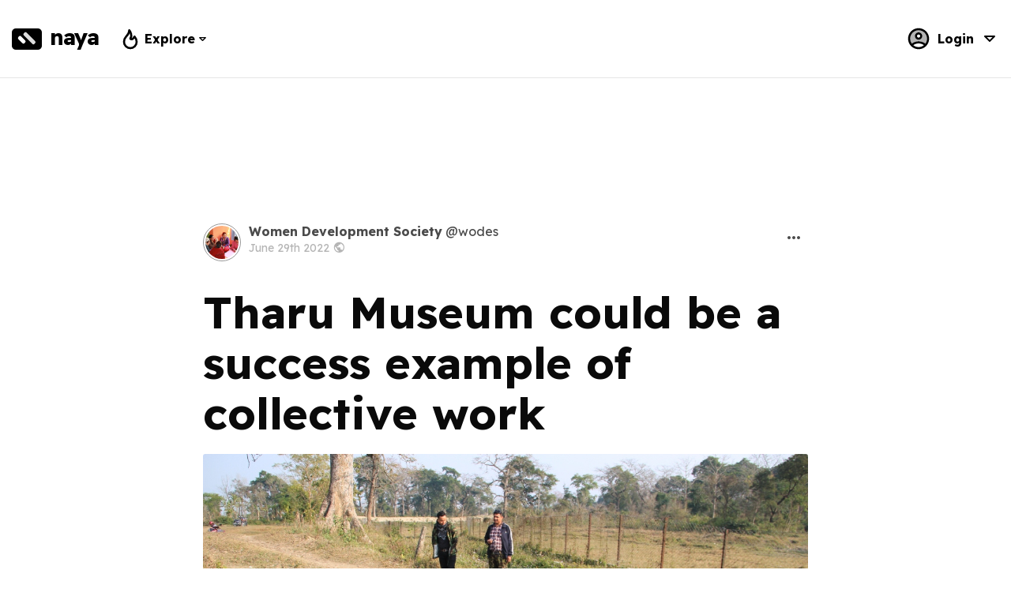

--- FILE ---
content_type: text/html; charset=utf-8
request_url: https://naya.com.np/post/p1656502784t0p6g
body_size: 3144
content:
<!doctype html>
<html data-n-head-ssr data-n-head="">
  <head data-n-head="">
    <title data-n-head="true">Tharu Museum could be a success example of collective work </title><meta data-n-head="true" charset="utf-8"><meta data-n-head="true" name="viewport" content="width=device-width, initial-scale=1"><meta data-n-head="true" data-hid="description" name="description" content="Women Development Society has formed a committee among the Tharu community of Phulauriya in Chitwan. It has been decided to use about 6 katthas of land used by the committee ..."><meta data-n-head="true" data-hid="og:title" property="og:title" content="Tharu Museum could be a success example of collective work"><meta data-n-head="true" data-hid="og:description" property="og:description" content="Women Development Society has formed a committee among the Tharu community of Phulauriya in Chitwan. It has been decided to use about 6 katthas of land used by the committee ..."><meta data-n-head="true" data-hid="og:image" property="og:image" content="https://api.naya.com.np/attachments.img/lg/a1656502784bg8ob"><link data-n-head="true" rel="icon" type="image/x-icon" href="/favicon.ico"><link data-n-head="true" rel="stylesheet" href="https://fonts.googleapis.com/css2?family=Readex+Pro:wght@400;700&amp;display=swap&amp;subset=latin-ext" defer="true"><link data-n-head="true" rel="stylesheet" href="https://fonts.googleapis.com/css2?family=Noto+Sans+Devanagari:wght@400;700&amp;display=swap" defer="true"><script data-n-head="true" src="https://cdnjs.cloudflare.com/ajax/libs/babel-polyfill/7.2.5/polyfill.min.js" defer="true"></script><link rel="preload" href="/_nuxt/848667a3e3b9adcfba59.js" as="script"><link rel="preload" href="/_nuxt/49e3ae157873ebf485fb.js" as="script"><link rel="preload" href="/_nuxt/725e9e4369e92dc83e18.css" as="style"><link rel="preload" href="/_nuxt/4de7d90e8056e0cd29aa.js" as="script"><link rel="preload" href="/_nuxt/be0c768c1c0529c2292c.css" as="style"><link rel="preload" href="/_nuxt/c7f97456b6db27f660ef.js" as="script"><link rel="preload" href="/_nuxt/8171e39066c35e738fe9.css" as="style"><link rel="preload" href="/_nuxt/93fe05df587653234e72.js" as="script"><link rel="preload" href="/_nuxt/d774233cd76326364830.css" as="style"><link rel="preload" href="/_nuxt/b0d6226cce7e9438c098.js" as="script"><link rel="stylesheet" href="/_nuxt/725e9e4369e92dc83e18.css"><link rel="stylesheet" href="/_nuxt/be0c768c1c0529c2292c.css"><link rel="stylesheet" href="/_nuxt/8171e39066c35e738fe9.css"><link rel="stylesheet" href="/_nuxt/d774233cd76326364830.css">
  </head>
  <body data-n-head="">
    <div data-server-rendered="true" id="__nuxt"><!----><div id="__layout"><div><div data-v-b0e47cdc><div data-v-9f34f2b0 data-v-b0e47cdc><div class="is-hidden-print" data-v-7dc1480f data-v-9f34f2b0><div class="naya-navbar" data-v-7dc1480f><div tabindex="0" class="menu bar-menu" data-v-7dc1480f><div class="menu-selector grouped-item" data-v-7dc1480f><svg width="24" xmlns="http://www.w3.org/2000/svg" xmlns:xlink="http://www.w3.org/1999/xlink" viewBox="0 0 24 24" data-v-7dc1480f><g fill="none" stroke="currentColor" stroke-width="2" stroke-linecap="round" stroke-linejoin="round" data-v-7dc1480f><path d="M4 6h16" data-v-7dc1480f></path> <path d="M4 12h16" data-v-7dc1480f></path> <path d="M4 18h16" data-v-7dc1480f></path></g></svg></div> <div class="menu-dropdown" data-v-7dc1480f><div class="menu-content" data-v-7dc1480f><!----> <div data-v-7dc1480f><a href="/explore" data-v-7dc1480f><div class="grouped-item" data-v-7dc1480f><svg width="24" xmlns="http://www.w3.org/2000/svg" xmlns:xlink="http://www.w3.org/1999/xlink" viewBox="0 0 24 24" data-v-7dc1480f><g fill="none" stroke="currentColor" stroke-width="2" stroke-linecap="round" stroke-linejoin="round" data-v-7dc1480f><path d="M8 21h8" data-v-7dc1480f></path> <path d="M12 17v4" data-v-7dc1480f></path> <path d="M7 4h10" data-v-7dc1480f></path> <path d="M17 4v8a5 5 0 0 1-10 0V4" data-v-7dc1480f></path> <circle cx="5" cy="9" r="2" data-v-7dc1480f></circle> <circle cx="19" cy="9" r="2" data-v-7dc1480f></circle></g></svg> <b data-v-7dc1480f>Popular</b></div></a></div> <div data-v-7dc1480f><a href="/collections" data-v-7dc1480f><div class="grouped-item" data-v-7dc1480f><svg width="24" xmlns="http://www.w3.org/2000/svg" xmlns:xlink="http://www.w3.org/1999/xlink" viewBox="0 0 24 24" data-v-7dc1480f><g fill="none" stroke="currentColor" stroke-width="2" stroke-linecap="round" stroke-linejoin="round" data-v-7dc1480f><path d="M12 4L4 8l8 4l8-4l-8-4" data-v-7dc1480f></path> <path d="M4 12l8 4l8-4" data-v-7dc1480f></path> <path d="M4 16l8 4l8-4" data-v-7dc1480f></path></g></svg> <b data-v-7dc1480f>Collections</b></div></a></div> <div data-v-7dc1480f><a href="/search" data-v-7dc1480f><div class="grouped-item" data-v-7dc1480f><svg width="24" xmlns="http://www.w3.org/2000/svg" xmlns:xlink="http://www.w3.org/1999/xlink" viewBox="0 0 24 24" data-v-7dc1480f><g fill="none" stroke="currentColor" stroke-width="2" stroke-linecap="round" stroke-linejoin="round" data-v-7dc1480f><circle cx="10" cy="10" r="7" data-v-7dc1480f></circle> <path d="M21 21l-6-6" data-v-7dc1480f></path></g></svg> <b data-v-7dc1480f>Search</b></div></a></div></div></div></div> <a href="/" class="main-logo navigation-bar nuxt-link-active" data-v-2852edc2 data-v-7dc1480f><div class="logo" data-v-47a244b6 data-v-2852edc2><div data-v-47a244b6></div> <div data-v-47a244b6></div></div> <span class="logo-text header" data-v-4796d1d8 data-v-2852edc2>naya</span></a> <div tabindex="0" class="menu bar-menu-item-alternative" data-v-7dc1480f><div class="menu-selector grouped-item narrow" data-v-7dc1480f><svg width="32" xmlns="http://www.w3.org/2000/svg" xmlns:xlink="http://www.w3.org/1999/xlink" viewBox="0 0 24 24" data-v-7dc1480f><path d="M12 12c2-2.96 0-7-1-8c0 3.038-1.773 4.741-3 6c-1.226 1.26-2 3.24-2 5a6 6 0 1 0 12 0c0-1.532-1.056-3.94-2-5c-1.786 3-2.791 3-4 2z" fill="none" stroke="currentColor" stroke-width="2" stroke-linecap="round" stroke-linejoin="round" data-v-7dc1480f></path></svg> <span data-v-7dc1480f>Explore</span> <svg width="15" xmlns="http://www.w3.org/2000/svg" xmlns:xlink="http://www.w3.org/1999/xlink" viewBox="0 0 24 24" data-v-7dc1480f><path d="M6 9l6 6l6-6H6" fill="none" stroke="currentColor" stroke-width="2" stroke-linecap="round" stroke-linejoin="round" data-v-7dc1480f></path></svg></div> <div class="menu-dropdown" data-v-7dc1480f><div class="menu-content" data-v-7dc1480f><div data-v-7dc1480f><a href="/explore" data-v-7dc1480f><div class="grouped-item" data-v-7dc1480f><svg width="24" xmlns="http://www.w3.org/2000/svg" xmlns:xlink="http://www.w3.org/1999/xlink" viewBox="0 0 24 24" data-v-7dc1480f><g fill="none" stroke="currentColor" stroke-width="2" stroke-linecap="round" stroke-linejoin="round" data-v-7dc1480f><path d="M8 21h8" data-v-7dc1480f></path> <path d="M12 17v4" data-v-7dc1480f></path> <path d="M7 4h10" data-v-7dc1480f></path> <path d="M17 4v8a5 5 0 0 1-10 0V4" data-v-7dc1480f></path> <circle cx="5" cy="9" r="2" data-v-7dc1480f></circle> <circle cx="19" cy="9" r="2" data-v-7dc1480f></circle></g></svg> <b data-v-7dc1480f>Popular</b></div></a></div> <div data-v-7dc1480f><a href="/collections" data-v-7dc1480f><div class="grouped-item" data-v-7dc1480f><svg width="24" xmlns="http://www.w3.org/2000/svg" xmlns:xlink="http://www.w3.org/1999/xlink" viewBox="0 0 24 24" data-v-7dc1480f><g fill="none" stroke="currentColor" stroke-width="2" stroke-linecap="round" stroke-linejoin="round" data-v-7dc1480f><path d="M12 4L4 8l8 4l8-4l-8-4" data-v-7dc1480f></path> <path d="M4 12l8 4l8-4" data-v-7dc1480f></path> <path d="M4 16l8 4l8-4" data-v-7dc1480f></path></g></svg> <b data-v-7dc1480f>Collections</b></div></a></div> <div data-v-7dc1480f><a href="/search" data-v-7dc1480f><div class="grouped-item" data-v-7dc1480f><svg width="24" xmlns="http://www.w3.org/2000/svg" xmlns:xlink="http://www.w3.org/1999/xlink" viewBox="0 0 24 24" data-v-7dc1480f><g fill="none" stroke="currentColor" stroke-width="2" stroke-linecap="round" stroke-linejoin="round" data-v-7dc1480f><circle cx="10" cy="10" r="7" data-v-7dc1480f></circle> <path d="M21 21l-6-6" data-v-7dc1480f></path></g></svg> <b data-v-7dc1480f>Search</b></div></a></div></div></div></div> <!----> <div class="flex-fill-space" data-v-7dc1480f></div> <!----> <!----> <!----></div></div> <div id="naya-content" data-v-9f34f2b0><section class="hero is-medium" data-v-9f34f2b0><div class="hero-body padding-RL-0-px" data-v-9f34f2b0><div class="columns is-gapless" data-v-9f34f2b0><div class="column is-1 is-hidden-mobile" data-v-9f34f2b0></div> <div class="column" data-v-9f34f2b0><div class="media" data-v-9f34f2b0><figure class="media-left" data-v-9f34f2b0><a href="/@wodes" class="image is-48x48" data-v-9f34f2b0><img src="https://api.naya.com.np/attachments.img/sm/a1565587855zh1i8" class="is-rounded padding-2-px border-1-px-999 has-background-white" data-v-9f34f2b0></a></figure> <div class="media-content overflow-hidden" data-v-9f34f2b0><div class="content" data-v-9f34f2b0><div data-v-9f34f2b0><a href="/@wodes" data-v-9f34f2b0><b data-v-9f34f2b0>Women Development Society</b> <span data-v-9f34f2b0>@wodes</span></a> <!----></div> <!----> <span class="has-text-grey-light" data-v-9f34f2b0><span data-label="public" class="is-info is-top is-medium b-tooltip" data-v-9f34f2b0><span class="icon is-small" data-v-9f34f2b0><i class="mdi mdi-earth"></i></span></span></span></div></div> <div class="media-right" data-v-9f34f2b0><!----></div></div> <div class="columns margin-top-20-px" data-v-9f34f2b0><!----> <article class="column has-text-black is-article" data-v-9f34f2b0><h1 class="is-size-article-title has-text-weight-bold" data-v-9f34f2b0>Tharu Museum could be a success example of collective work</h1> <!----> <div class="is-post-fullview margin-top-10-px is-size-4 is-size-5-mobile" data-v-9f34f2b0><p><img src="https://api.naya.com.np/attachments.img/lg/a1656502784bg8ob" /><img src="https://api.naya.com.np/attachments.img/lg/a1656502784ifljk" /><img src="https://api.naya.com.np/attachments.img/lg/a16565027847rim7" /><img src="https://api.naya.com.np/attachments.img/lg/a1656502784mgf3v" /><img src="https://api.naya.com.np/attachments.img/lg/a1656502784rlqf3" /></p><p>Women Development Society has formed a committee among the Tharu community of Phulauriya in Chitwan. It has been decided to use about 6 katthas of land used by the committee for the Tharu Museum. According to the decision, DPR of the museum has been prepared. It was planned to build a museum in collaboration with the Women's Development Society, local community and social responsibility fund.</p></div> <!----></article></div> <!----> <div class="margin-top-20-px margin-bottom-20-px" data-v-9f34f2b0></div> <div class="clear-both" data-v-9f34f2b0></div> <div class="margin-top-50-px clear-both" data-v-9f34f2b0><button class="button margin-left--5-px-imp is-white has-text-grey-dark" data-v-9f34f2b0><span class="icon" data-v-9f34f2b0><i class="mdi mdi-heart mdi-24px"></i></span> <span data-v-9f34f2b0>0</span></button> <!----> <!----> <!----></div></div> <div class="column is-1 is-hidden-mobile" data-v-9f34f2b0></div></div></div></section></div> <!----> <!----> <!----> <!----> <!----> <!----></div></div></div></div></div><script>window.__NUXT__=(function(a,b,c,d,e,f,g,h,i,j){return {layout:"default",data:[{}],error:d,state:{token:d,user:d,servertime:1769285564053,domain:void 0,collectionTypes:["page","business","organization","landmark","location","favorites","album","data","application"]},serverRendered:b,apollo:{defaultClient:Object.create(null,{ROOT_QUERY:{writable:true,enumerable:true,value:{getServerTime:1769285564027,"post({\"hash\":\"p1656502784t0p6g\"})":{type:c,generated:b,id:"$ROOT_QUERY.post({\"hash\":\"p1656502784t0p6g\"})",typename:f}}},"$ROOT_QUERY.post({\"hash\":\"p1656502784t0p6g\"}).author":{writable:true,enumerable:true,value:{username:"wodes",name:"Women Development Society",hash:d,image:{type:c,generated:b,id:"$ROOT_QUERY.post({\"hash\":\"p1656502784t0p6g\"}).author.image",typename:a},__typename:g}},"$ROOT_QUERY.post({\"hash\":\"p1656502784t0p6g\"}).author.image":{writable:true,enumerable:true,value:{hash:"a1565587855zh1i8",__typename:a}},"$ROOT_QUERY.post({\"hash\":\"p1656502784t0p6g\"})":{writable:true,enumerable:true,value:{author:{type:c,generated:b,id:"$ROOT_QUERY.post({\"hash\":\"p1656502784t0p6g\"}).author",typename:g},tags:{type:h,json:[]},domain:d,timestamp:1656502782029,title:"Tharu Museum could be a success example of collective work",status:"\u003Cp\u003E\u003C\u002Fp\u003E\u003Cp\u003EWomen Development Society has formed a committee among the Tharu community of Phulauriya in Chitwan. It has been decided to use about 6 katthas of land used by the committee ...\u003C\u002Fp\u003E",fullstatus:"\u003Cp\u003E\u003Cimg src=\"{\u002F\u002F}\u002Fa1656502784bg8ob\" \u002F\u003E\u003Cimg src=\"{\u002F\u002F}\u002Fa1656502784ifljk\" \u002F\u003E\u003Cimg src=\"{\u002F\u002F}\u002Fa16565027847rim7\" \u002F\u003E\u003Cimg src=\"{\u002F\u002F}\u002Fa1656502784mgf3v\" \u002F\u003E\u003Cimg src=\"{\u002F\u002F}\u002Fa1656502784rlqf3\" \u002F\u003E\u003C\u002Fp\u003E\u003Cp\u003EWomen Development Society has formed a committee among the Tharu community of Phulauriya in Chitwan. It has been decided to use about 6 katthas of land used by the committee for the Tharu Museum. According to the decision, DPR of the museum has been prepared. It was planned to build a museum in collaboration with the Women's Development Society, local community and social responsibility fund.\u003C\u002Fp\u003E",hash:"p1656502784t0p6g",nlikes:e,liked:false,ncomments:e,ncollected:1,attachments:[{type:c,generated:b,id:"$ROOT_QUERY.post({\"hash\":\"p1656502784t0p6g\"}).attachments.0",typename:a},{type:c,generated:b,id:"$ROOT_QUERY.post({\"hash\":\"p1656502784t0p6g\"}).attachments.1",typename:a},{type:c,generated:b,id:"$ROOT_QUERY.post({\"hash\":\"p1656502784t0p6g\"}).attachments.2",typename:a},{type:c,generated:b,id:"$ROOT_QUERY.post({\"hash\":\"p1656502784t0p6g\"}).attachments.3",typename:a},{type:c,generated:b,id:"$ROOT_QUERY.post({\"hash\":\"p1656502784t0p6g\"}).attachments.4",typename:a}],permissions:{type:h,json:{write:e}},privacy:"public",theme:"article",themedata:d,collection:d,reviews:{type:c,generated:b,id:"$ROOT_QUERY.post({\"hash\":\"p1656502784t0p6g\"}).reviews",typename:i},"comments({\"offset\":0,\"page\":1})":{type:c,generated:b,id:"$ROOT_QUERY.post({\"hash\":\"p1656502784t0p6g\"}).comments({\"offset\":0,\"page\":1})",typename:j},__typename:f}},"$ROOT_QUERY.post({\"hash\":\"p1656502784t0p6g\"}).attachments.0":{writable:true,enumerable:true,value:{hash:"a1656502784bg8ob",__typename:a}},"$ROOT_QUERY.post({\"hash\":\"p1656502784t0p6g\"}).attachments.1":{writable:true,enumerable:true,value:{hash:"a1656502784ifljk",__typename:a}},"$ROOT_QUERY.post({\"hash\":\"p1656502784t0p6g\"}).attachments.2":{writable:true,enumerable:true,value:{hash:"a16565027847rim7",__typename:a}},"$ROOT_QUERY.post({\"hash\":\"p1656502784t0p6g\"}).attachments.3":{writable:true,enumerable:true,value:{hash:"a1656502784mgf3v",__typename:a}},"$ROOT_QUERY.post({\"hash\":\"p1656502784t0p6g\"}).attachments.4":{writable:true,enumerable:true,value:{hash:"a1656502784rlqf3",__typename:a}},"$ROOT_QUERY.post({\"hash\":\"p1656502784t0p6g\"}).reviews":{writable:true,enumerable:true,value:{hasmore:e,list:[],__typename:i}},"$ROOT_QUERY.post({\"hash\":\"p1656502784t0p6g\"}).comments({\"offset\":0,\"page\":1})":{writable:true,enumerable:true,value:{hasmore:e,list:[],__typename:j}}})}}}("Attachment",true,"id",null,0,"Post","Author","json","ProductreviewObj","CommentObj"));</script><script src="/_nuxt/848667a3e3b9adcfba59.js" defer></script><script src="/_nuxt/93fe05df587653234e72.js" defer></script><script src="/_nuxt/b0d6226cce7e9438c098.js" defer></script><script src="/_nuxt/49e3ae157873ebf485fb.js" defer></script><script src="/_nuxt/4de7d90e8056e0cd29aa.js" defer></script><script src="/_nuxt/c7f97456b6db27f660ef.js" defer></script>
  </body>
</html>


--- FILE ---
content_type: text/css; charset=UTF-8
request_url: https://naya.com.np/_nuxt/8171e39066c35e738fe9.css
body_size: 306
content:
.select-quantity[data-v-9f34f2b0]{margin-right:5px;border:1px solid #eee;border-radius:10px;font-weight:700;padding:10px 8px 6px;line-height:40px}.sender-selected[data-v-9f34f2b0]{border:2px solid #3699e3;padding:2px;background:#fff}.liked[data-v-9f34f2b0]{border:2px solid rgba(255,56,96,.1);background:rgba(255,56,96,.1)}.liked[data-v-9f34f2b0]:hover{border:2px solid rgba(255,56,96,.05);background:rgba(255,56,96,.05)}.is-size-article-title[data-v-9f34f2b0]{font-size:3.5rem!important;line-height:115%;margin-bottom:20px}@media screen and (max-width:768px){.is-size-article-title[data-v-9f34f2b0]{font-size:2.5rem!important;margin-bottom:10px}}
.select-quantity[data-v-7c0f3548]{margin-right:5px;border:1px solid #eee;border-radius:10px;font-weight:700;padding:10px 8px 6px;line-height:40px}.liked[data-v-7c0f3548]{border:2px solid rgba(255,56,96,.1);background:rgba(255,56,96,.1)}.liked[data-v-7c0f3548]:hover{border:2px solid rgba(255,56,96,.05);background:rgba(255,56,96,.05)}.is-size-article-title[data-v-7c0f3548]{font-size:3.5rem!important;line-height:115%;margin-bottom:20px}@media screen and (max-width:768px){.is-size-article-title[data-v-7c0f3548]{font-size:2.5rem!important;margin-bottom:10px}}.d-post-ad-block[data-v-7c0f3548]{max-width:400px;margin:50px auto auto;min-height:1px}


--- FILE ---
content_type: text/css; charset=UTF-8
request_url: https://naya.com.np/_nuxt/c4fb9dd0222fd27fd112.css
body_size: 177
content:
.select-quantity[data-v-2c7e0de2]{margin-right:5px;border:1px solid #eee;border-radius:10px;font-weight:700;padding:10px 8px 6px;line-height:40px}.tag[data-v-2c7e0de2]{cursor:pointer;background-color:#fff;height:20px}.sender-selected[data-v-2c7e0de2]{border:2px solid #3699e3;padding:2px;background:#fff}.liked[data-v-2c7e0de2]{border:2px solid rgba(255,56,96,.1);background:rgba(255,56,96,.1)}.liked[data-v-2c7e0de2]:hover{border:2px solid rgba(255,56,96,.05);background:rgba(255,56,96,.05)}


--- FILE ---
content_type: text/css; charset=UTF-8
request_url: https://naya.com.np/_nuxt/13f76d68ba44c1f7048d.css
body_size: 517
content:
.logo[data-v-47a244b6]{background:#000;color:#fff;font-weight:700;font-size:1.75rem;letter-spacing:-1.5px;border-radius:5px;line-height:0;width:38px;height:27px;align-items:flex-start;justify-content:flex-start;display:flex;transition:background-color .5s ease;flex-direction:column}.logo[data-v-47a244b6]:hover{background:#333}.logo>div[data-v-47a244b6]{height:5px;margin:5px 5px 2px;border-radius:3px;background:#fff;transition:background-color .5s ease}.logo>div[data-v-47a244b6]:first-child{width:50%;background:#ddd;transform:rotate(45deg) translateX(9px) translateY(-2px)}.logo>div[data-v-47a244b6]:nth-child(2){width:30%;margin-top:0;background:#fff;transform:translateX(2px) rotate(45deg)}.logo:hover>div[data-v-47a244b6]:first-child{background:#fff}.logo:hover>div[data-v-47a244b6]:nth-child(2){background:#ddd}
.logo-text[data-v-4796d1d8]{color:#000;padding-left:10px;padding-right:10px;padding-bottom:5px;font-weight:700;font-size:1.75rem;letter-spacing:-1.5px}@media screen and (max-width:768px){.logo-text.header[data-v-4796d1d8]{display:none}}
.main-logo[data-v-2852edc2]{display:flex;align-items:center;padding-top:4px;padding-bottom:4px}
.hero[data-v-35eff04e]{background:#f4f4f4}input.inline.border-bottom[data-v-35eff04e]{border-bottom:2px solid #ddd}.form[data-v-35eff04e]{padding:60px 25px;background:#fff;border-radius:5px}.account-input[data-v-35eff04e] .icon{top:auto!important;margin-top:-36px!important}


--- FILE ---
content_type: application/javascript; charset=UTF-8
request_url: https://naya.com.np/_nuxt/31bc16adf88e00b66ea6.js
body_size: 3728
content:
(window.webpackJsonp=window.webpackJsonp||[]).push([[33],{1430:function(e,s,t){},1431:function(e,s,t){},1523:function(e,s,t){"use strict";t(1430)},1524:function(e,s,t){"use strict";t(1431)},1569:function(e,s,t){"use strict";t.r(s);var n={components:{"app-header":t(284).a},head:function(){return{title:"Error 401 Access Denied",meta:[{hid:"description",name:"description",content:"Access Denied."}]}}},a=(t(1524),t(24)),i=Object(a.a)(n,(function(){var e=this,s=e.$createElement,t=e._self._c||s;return t("div",[t("app-header"),e._v(" "),t("section",{staticClass:"e-main"},[t("div",{staticClass:"e-landing-page-header"},[t("div",[t("h1",{staticClass:"e-title"},[e._v("401")]),e._v(" "),t("h2",{staticClass:"e-description"},[e._v("\n          Access Denied.\n          "),e.$store.state.user?e._e():t("span",[e._v("You are not logged in.")]),e._v(" "),t("h3",[t("nuxt-link",{attrs:{to:{name:"index"}}},[e._v(" ← back to home ")])],1)])])])])],1)}),[],!1,null,"13b55ee5",null);s.default=i.exports},1586:function(e,s,t){"use strict";t.r(s);var n,a,i,o,r,c,l,h=t(80),u=(t(56),t(284)),d=t(305),m=t(292),p=t.n(m),g=t(79),v=t.n(g),b={apollo:{collection:{query:v()(n||(n=Object(h.a)(["\n        query collection($hash: String!) {\n          collection(hash: $hash) {\n            name\n            hash\n            logo{\n                hash\n            }\n          }\n        }\n      "]))),prefetch:!1,skip:function(){return!this.$route.query.collectionhash},variables:function(){return{hash:this.$route.query.collectionhash}},update:function(e){return e.collection},error:function(e){e.message=="GraphQL error: could not find collection/"+this.$route.params.hash&&this.$router.replace({name:"error404"})}}},data:function(){return{server:"https://api.naya.com.np/",searchContent:"",posts:[],hasmorePosts:0,searched:!1,collections:[],hasmoreCollections:0,users:[],hasmoreUsers:0,searchingPosts:!1,searchingCollections:!1,searchingUsers:!1,postPageNumber:1,collectionPageNumber:1,userPageNumber:1,loadingMore:!1,offset:0,activeTab:0,searchInFocus:!1}},head:function(){return{title:this.searchContent?"Searching Naya for "+this.searchContent:"Search in Naya",meta:[{hid:"description",name:"description",content:"search in naya"}]}},watch:{searchContent:function(e){0==e.length&&(this.searched=!1)}},methods:{decreaseOffset:function(){this.offset--},checktabIndex:function(){0==this.activeTab||this.$route.query.collectionhash?this.$router.push({query:{q:this.searchContent,type:"posts",collectionhash:this.$route.query.collectionhash}}):1==this.activeTab?this.$router.push({query:{q:this.searchContent,type:"collections"}}):this.$router.push({query:{q:this.searchContent,type:"users"}})},searchPosts:function(){var e=this;this.$apollo.query({query:v()(a||(a=Object(h.a)(["\n            query searchPosts($page: Int, $q: String!, $collectionhash : String) {\n              searchPosts(page: $page, q: $q, collectionhash : $collectionhash) {\n                hasmore\n                list {\n                  title\n                  status\n                  attachments { \n                    hash\n                  }\n                  fullstatus\n                  timestamp\n                  hash\n                  truncated\n                  nlikes\n                  ncollected\n                  liked\n                  ncomments\n                  permissions\n                  privacy\n                  theme\n                  themedata\n                  collection {\n                     name\n                     hash\n                  }\n                  author {\n                    name\n                    username\n                    hash\n                    image {\n                      hash\n                    }\n                  }\n                }\n              }\n            }\n          "]))),variables:{page:1,q:this.searchContent,collectionhash:this.$route.query.collectionhash}}).then((function(s){e.searched=!0,e.posts=s.data.searchPosts.list,e.hasmorePosts=s.data.searchPosts.hasmore,e.searchingPosts=!1})).catch((function(s){e.searchingPosts=!1,s&&e.$toast.open({message:"Some error occured",type:"is-danger",position:"is-bottom"})}))},searchCollections:function(){var e=this;this.$apollo.query({query:v()(i||(i=Object(h.a)(["\n               query searchCollections($page: Int, $q: String!) {\n                  searchCollections(page: $page, q: $q) {\n                     hasmore\n                     list {\n                        name\n                        hash\n                        type\n                        description\n                        stars\n                        nitems\n                        logo {\n                           hash\n                        }\n                     }\n                  }\n               }\n            "]))),variables:{page:1,q:this.searchContent}}).then((function(s){e.searched=!0,e.collections=s.data.searchCollections.list,e.hasmoreCollections=s.data.searchCollections.hasmore,e.searchingCollections=!1})).catch((function(s){e.searchingCollections=!1,s&&e.$toast.open({message:"Some error occured",type:"is-danger",position:"is-bottom"})}))},searchUsers:function(){var e=this;this.$apollo.query({query:v()(o||(o=Object(h.a)(["\n            query searchUsers($page: Int, $q: String!) {\n                searchUsers(page: $page, q: $q) {\n                list {\n                    name\n                    username\n                    image {\n                        hash\n                    }\n                }\n                hasmore\n                }\n            }\n         "]))),variables:{page:1,q:this.searchContent}}).then((function(s){e.searched=!0,e.users=s.data.searchUsers.list,e.hasmoreUsers=s.data.searchUsers.hasmore,e.searchingUsers=!1})).catch((function(s){e.searchingUsers=!1,s&&e.$toast.open({message:"Some error occured",type:"is-danger",position:"is-bottom"})}))},loadMorePosts:function(){var e=this;this.postPageNumber++,this.loadingMore=!0,this.$apollo.query({query:v()(r||(r=Object(h.a)(["\n            query searchPosts($page: Int, $q: String!, $offset : Int, $collectionhash : String) {\n              searchPosts(page: $page, q: $q, offset : $offset, collectionhash : $collectionhash) {\n                hasmore\n                list {\n                  title\n                  attachments {\n                     hash\n                  }\n                  status\n                  fullstatus\n                  timestamp\n                  hash\n                  truncated\n                  nlikes\n                  theme\n                  themedata\n                  ncollected\n                  liked\n                  ncomments\n                  permissions\n                  privacy\n                  author {\n                    name\n                    username\n                    hash\n                    image {\n                      hash\n                    }\n                  }\n                }\n              }\n            }\n          "]))),variables:{page:this.postPageNumber,q:this.searchContent,offset:this.offset,collectionhash:this.$route.query.collectionhash}}).then((function(s){e.posts=e.posts.concat(s.data.searchPosts.list),e.hasmorePosts=s.data.searchPosts.hasmore,e.loadingMore=!1})).catch((function(s){e.loadingMore=!1,s&&e.$toast.open({message:"Some error occured",type:"is-danger",position:"is-bottom"})}))},loadMoreCollections:function(){var e=this;this.collectionPageNumber++,this.loadingMore=!0,this.$apollo.query({query:v()(c||(c=Object(h.a)(["\n               query searchCollections($page: Int, $q: String!) {\n                  searchCollections(page: $page, q: $q) {\n                     hasmore\n                     list {\n                        name\n                        hash\n                        type\n                        description\n                        stars\n                        nitems\n                        logo {\n                           hash\n                        }\n                     }\n                  }\n               }\n            "]))),variables:{page:this.collectionPageNumber,q:this.searchContent}}).then((function(s){e.collections=e.collections.concat(s.data.searchCollections.list),e.hasmoreCollections=s.data.searchCollections.hasmore,e.loadingMore=!1})).catch((function(s){e.loadingMore=!1,s&&e.$toast.open({message:"Some error occured",type:"is-danger",position:"is-bottom"})}))},loadMoreUsers:function(){var e=this;this.userPageNumber++,this.loadingMore=!0,this.$apollo.query({query:v()(l||(l=Object(h.a)(["\n            query searchUsers($page: Int, $q: String!) {\n                searchUsers(page: $page, q: $q) {\n                list {\n                    name\n                    username\n                    image {\n                        hash\n                    }\n                }\n                hasmore\n                }\n            }\n         "]))),variables:{page:this.userPageNumber,q:this.searchContent}}).then((function(s){e.users=e.users.concat(s.data.searchUsers.list),e.hasmoreUsers=s.data.searchUsers.hasmore,e.loadingMore=!1})).catch((function(s){e.loadingMore=!1,s&&e.$toast.open({message:"Some error occured",type:"is-danger",position:"is-bottom"})}))},searchAll:function(e){e&&e.target.blur(),this.searchContent.length>0&&(this.searchingPosts=!0,this.searchingCollections=!0,this.searchingUsers=!0,this.searchPosts(),this.searchCollections(),this.searchUsers(),this.checktabIndex())},removeNewlines:function(e){}},mounted:function(){this.$route.query&&this.$route.query.q&&(this.searchContent=this.$route.query.q,this.$route.query.type&&("posts"==this.$route.query.type?this.activeTab=0:"collections"==this.$route.query.type?this.activeTab=1:this.activeTab=2),this.searchAll())},components:{"app-header":u.a,"app-post":d.a,StarRating:p.a}},C=(t(1523),t(24)),f=Object(C.a)(b,(function(){var e=this,s=e.$createElement,t=e._self._c||s;return t("div",[t("app-header"),e._v(" "),t("div",{attrs:{id:"naya-content"}},[t("no-ssr",[t("textarea-autosize",{ref:"search",staticClass:"has-text-centered has-text-dark textarea inline is-size-1 is-size-2-mobile has-text-weight-bold",class:e.searchContent&&e.searchContent.trim().length>0?"":"margin-top-30-vh",attrs:{rows:"1",placeholder:e.searchInFocus?"":"Search ...",maxlength:"75"},nativeOn:{focus:function(s){e.searchInFocus=!0},blur:function(s){e.searchInFocus=!1},paste:function(s){return e.removeNewlines.apply(null,arguments)},keydown:function(s){if(!s.type.indexOf("key")&&e._k(s.keyCode,"enter",13,s.key,"Enter"))return null;s.preventDefault()},keyup:function(s){return!s.type.indexOf("key")&&e._k(s.keyCode,"enter",13,s.key,"Enter")?null:e.searchAll.apply(null,arguments)}},model:{value:e.searchContent,callback:function(s){e.searchContent="string"==typeof s?s.trim():s},expression:"searchContent"}})],1),e._v(" "),!e.searchContent||e.searchContent.trim().length<=0?t("div",{staticClass:"has-text-centered has-text-grey-light"},[e._m(0)]):e._e(),e._v(" "),e.searchContent&&e.searchContent.trim().length>0?t("section",{staticClass:"margin-top-50-px"},[t("b-tabs",{staticClass:"block",attrs:{position:"is-centered"},on:{input:e.checktabIndex},model:{value:e.activeTab,callback:function(s){e.activeTab=s},expression:"activeTab"}},[t("b-tab-item",{attrs:{label:"Posts"}},[e.posts?t("div",{staticClass:"columns is-variable is-2"},[t("div",{staticClass:"column is-one-third"},[t("div",{staticClass:"margin-bottom-20-px"},[t("div",{staticClass:"card"},[t("div",{staticClass:"card-content"},[t("p",{staticClass:"is-size-6"},[e._v("\n                                     Searching for posts with "),t("u",[t("b",[e._v(e._s(e.searchContent))])]),e._v(" "),e.$route.query.collectionhash&&e.collection?t("span",[e._v(" inside "),t("b",{staticClass:"has-text-link"},[e._v(e._s(e.collection.name))]),e._v(" collection.")]):e._e()])])])])]),e._v(" "),t("div",{staticClass:"column"},[e.searchingPosts?t("div",[t("div",{staticClass:"columns is-multiline is-mobile is-variable is-2"},e._l(8,(function(e){return t("div",{key:e,staticClass:"column is-half-mobile is-one-third-tablet is-one-quarter-desktop"},[t("content-placeholders",{attrs:{rounded:!0}},[t("content-placeholders-img")],1)],1)})),0)]):e.posts&&e.posts.length?t("div",[e._l(e.posts,(function(s,n){return t("div",{key:n,staticClass:"margin-bottom-50-px"},[t("app-post",{attrs:{postObject:s},on:{refreshQuery:function(s){return e.refreshQuery(s)},decreaseOffset:function(s){return e.decreaseOffset(s)}}})],1)})),e._v(" "),1==e.hasmorePosts?t("center",{staticClass:"margin-top-50-px"},[t("button",{staticClass:"button is-clear",class:e.loadingMore?"is-loading":"",on:{click:e.loadMorePosts}},[e._v("load more")])]):e._e()],2):t("div",{class:e.searched?"zero-posts-found":""},[e.posts&&0==e.posts.length&&e.searched&&e.searchContent?t("p",[e._v("0 results found")]):e._e()])])]):e._e()]),e._v(" "),e.$route.query.collectionhash?e._e():t("b-tab-item",{attrs:{label:"Collections"}},[t("div",{staticClass:"margin-bottom-20-px"},[t("h1",{staticClass:"is-size-3 is-size-4-mobile has-text-weight-bold"},[e._v("Collections")]),e._v(" "),t("h2",[e._v("\n                     Searching for: "+e._s(e.searchContent)+"\n                     "),e.collections&&0==e.collections.length&&e.searched&&e.searchContent?t("p",[e._v("0 results found")]):e._e()])]),e._v(" "),e.searchingCollections?t("no-ssr",[t("div",{staticClass:"columns is-multiline is-mobile is-variable is-2"},e._l(8,(function(e){return t("div",{key:e,staticClass:"column is-half-mobile is-one-third-tablet is-one-quarter-desktop"},[t("content-placeholders",{attrs:{rounded:!0}},[t("content-placeholders-img")],1)],1)})),0)]):e.collections&&e.collections.length>0?t("div",{staticClass:"columns is-multiline is-mobile is-variable is-2"},e._l(e.collections,(function(s,n){return t("div",{key:n,staticClass:"column is-half-mobile is-one-third-tablet is-one-quarter-desktop pointer"},[t("nuxt-link",{attrs:{to:{name:"singleCollection",params:{hash:s.hash}}}},[t("div",{staticClass:"list-card card"},[t("div",{staticClass:"card-image"},[t("figure",{staticClass:"image is-4by3"},[t("img",{staticClass:"border-radius-5-px",style:{"background-image":"url('"+(s.logo&&null!=s.logo?e.server+"attachments.img/sm/"+s.logo.hash:e.server+"public/images/sm/empty_cl.png")+"')","background-size":"cover","background-position":"center center"},attrs:{src:"[data-uri]"}})])]),e._v(" "),t("div",{staticClass:"card-content"},[t("div",{staticClass:"media"},[t("div",{staticClass:"media-content"},[s.nitems?t("span",{staticClass:"tag is-white has-text-grey collection-nitems"},[t("b-icon",{attrs:{icon:"card-text-outline",size:"is-small"}}),e._v(" "),t("span",{staticClass:"margin-left-5-px"},[e._v(e._s(s.nitems))])],1):e._e(),e._v(" "),t("p",{staticClass:"is-uppercase is-size-7 has-text-grey-light"},[e._v(e._s(s.type))]),e._v(" "),t("p",{staticClass:"has-text-weight-bold"},[e._v(e._s(s.name))]),e._v(" "),!s.description||s.description.length<50?t("p",{staticClass:"has-text-grey"},[e._v(e._s(s.description))]):t("p",{staticClass:"has-text-grey"},[e._v(e._s(s.description&&s.description.replace(/^(.{50}[^\s]*).*/,"$1"))+" ...")]),e._v(" "),s.stars?t("div",[t("no-ssr",[t("star-rating",{attrs:{"star-size":15,"show-rating":!1,"active-color":"gold","read-only":!0,padding:-2,rating:s.stars.rating}})],1)],1):e._e()])])])])])],1)})),0):e._e(),e._v(" "),1==e.hasmoreCollections?t("center",{staticClass:"margin-top-50-px"},[t("button",{staticClass:"button is-clear",class:e.loadingMore?"is-loading":"",on:{click:e.loadMoreCollections}},[e._v("load more")])]):e._e()],1),e._v(" "),e.$route.query.collectionhash?e._e():t("b-tab-item",{attrs:{label:"Users"}},[t("div",{staticClass:"margin-bottom-20-px"},[t("h1",{staticClass:"is-size-3 is-size-4-mobile has-text-weight-bold"},[e._v("Users")]),e._v(" "),t("h2",[e._v("\n                     Searching for: "+e._s(e.searchContent)+"\n                     "),e.users&&0==e.users.length&&e.searched&&e.searchContent?t("p",[e._v("0 results found")]):e._e()])]),e._v(" "),e.searchingUsers?t("no-ssr",[t("div",{staticClass:"columns is-multiline is-mobile is-variable is-2"},e._l(8,(function(e){return t("div",{key:e,staticClass:"column is-half-mobile is-one-third-tablet is-one-quarter-desktop"},[t("content-placeholders",{attrs:{rounded:!0}},[t("content-placeholders-img")],1)],1)})),0)]):e.users&&e.users.length>0?t("div",{staticClass:"columns is-multiline is-mobile is-variable is-2"},e._l(e.users,(function(s,n){return t("div",{key:n,staticClass:"column is-half-mobile is-one-third-tablet is-one-quarter-desktop pointer"},[t("nuxt-link",{attrs:{to:{name:"user",params:{username:s.username}}}},[t("div",{staticClass:"list-card card"},[t("div",{staticClass:"card-image"},[t("figure",{staticClass:"image is-1by1"},[t("img",{staticClass:"border-radius-5-px",style:{"background-image":"url('"+(s.image&&null!=s.image?e.server+"attachments.img/sm/"+s.image.hash:e.server+"public/images/sm/empty_pp.png")+"')","background-size":"cover","background-position":"center center"},attrs:{src:"[data-uri]"}})])]),e._v(" "),t("div",{staticClass:"card-content"},[t("div",{staticClass:"media"},[t("div",{staticClass:"media-content"},[t("p",{staticClass:"has-text-weight-bold"},[e._v(e._s(s.name))]),e._v(" "),t("p",[e._v("@"+e._s(s.username))])])])])])])],1)})),0):e._e(),e._v(" "),1==e.hasmoreUsers?t("center",{staticClass:"margin-top-50-px"},[t("button",{staticClass:"button is-clear",class:e.loadingMore?"is-loading":"",on:{click:e.loadMoreUsers}},[e._v("load more")])]):e._e()],1)],1)],1):e._e()],1)],1)}),[function(){var e=this.$createElement,s=this._self._c||e;return s("span",[s("b",[this._v("Search")]),this._v(" - People, Posts & Collections")])}],!1,null,"000d8761",null);s.default=f.exports}}]);

--- FILE ---
content_type: application/javascript; charset=UTF-8
request_url: https://naya.com.np/_nuxt/f256207e9f06b787b172.js
body_size: 2227
content:
(window.webpackJsonp=window.webpackJsonp||[]).push([[46],{1379:function(t,e,a){},1464:function(t,e,a){"use strict";a(1379)},1574:function(t,e,a){"use strict";a.r(e);var s,n=a(80),i=(a(37),a(160),a(79)),o=a.n(i),r={props:{},data:function(){return{title:"Registration Form",form:{},name:"",username:this.$route.params.username?this.$route.params.username:"",email:"",password:"",confirmPassword:"",isLoading:!1,error:null}},head:function(){return{title:"Register at Naya",meta:[{hid:"description",name:"description",content:"register at naya to explore contents of naya"}]}},methods:{changeToLowercase:function(){this.username=this.username.toLowerCase()},register:function(){var t=this;this.isLoading=!0,this.username.length>0&&this.email.length>0&&this.name.length>0&&this.password.length>0&&this.confirmPassword.length>0?this.password===this.confirmPassword?this.$apollo.mutate({mutation:o()(s||(s=Object(n.a)(["\n               mutation addUser(\n               $username: Username!\n               $email: Email!\n               $name: String!\n               $password: Password!\n               ) {\n               addUser(\n                  username: $username\n                  email: $email\n                  name: $name\n                  password: $password\n               ) {\n                  success\n               }\n               }\n            "]))),variables:{username:this.username,email:this.email,name:this.name,password:this.password}}).then((function(e){t.$router.push({name:"activation",query:{email:t.email}}),t.isLoading=!1})).catch((function(e){t.isLoading=!1,e.message.match('duplicate key value violates unique constraint "person_username_key"')?t.$toast.open({message:"Username already exists",type:"is-danger",position:"is-top"}):e.message.match('duplicate key value violates unique constraint "person_email_key"')?t.$toast.open({message:"Email already registered with Naya",type:"is-danger",position:"is-top"}):t.$toast.open({message:"Some Error Occured",type:"is-danger",position:"is-top"})})):(this.error="Password and confirmation password must be exactly the same",this.isLoading=!1):(this.error="Mandatory fields look empty",this.isLoading=!1)}},beforeMount:function(){this.$store.state.user&&this.$router.push({name:"index"})},components:{"app-logo":a(286).a}},c=(a(1464),a(24)),l=Object(c.a)(r,(function(){var t=this,e=t.$createElement,a=t._self._c||e;return a("div",[a("section",{staticClass:"hero is-fullheight"},[a("div",{staticClass:"hero-body"},[a("div",{staticClass:"container"},[a("div",{staticClass:"form account has-text-left"},[a("app-logo",{staticClass:"margin-bottom-50-px has-text-centered"}),t._v(" "),t._m(0),t._v(" "),null!=t.error?a("div",{staticClass:"is-size-7 has-text-danger margin-bottom-15-px"},[t._v(t._s(t.error))]):t._e(),t._v(" "),a("div",{staticClass:"account-input"},[a("b-input",{attrs:{maxlength:"30",placeholder:"username",required:""},nativeOn:{keyup:function(e){return t.changeToLowercase.apply(null,arguments)}},model:{value:t.username,callback:function(e){t.username=e},expression:"username"}}),t._v(" "),a("b-input",{staticClass:"margin-bottom-20-px",attrs:{type:"email",placeholder:"email",required:""},model:{value:t.email,callback:function(e){t.email=e},expression:"email"}}),t._v(" "),a("b-input",{attrs:{maxlength:"50",placeholder:"name",required:""},model:{value:t.name,callback:function(e){t.name=e},expression:"name"}}),t._v(" "),a("b-input",{staticClass:"inline border-bottom margin-bottom-20-px",attrs:{type:"password",placeholder:"password",required:""},model:{value:t.password,callback:function(e){t.password=e},expression:"password"}}),t._v(" "),a("b-input",{staticClass:"inline border-bottom",attrs:{type:"password",placeholder:"Confirm password",required:""},model:{value:t.confirmPassword,callback:function(e){t.confirmPassword=e},expression:"confirmPassword"}})],1),t._v(" "),a("div",[a("p",{staticClass:"has-text-centered margin-top-20-px"},[a("button",{staticClass:"button is-rounded",class:t.isLoading?"is-loading":"",on:{click:t.register}},[t._v("Register")])])]),t._v(" "),a("p",{staticClass:"is-size-7 has-text-centered margin-top-20-px"},[a("nuxt-link",{staticClass:"has-text-grey",attrs:{to:{name:"login"}}},[t._v("\n                     Already have a "),a("b",[t._v("naya.com.np")]),t._v(" account?\n                     "),a("br"),t._v(" "),a("span",{staticClass:"has-text-primary"},[t._v("Login here")])])],1)],1)])])])])}),[function(){var t=this.$createElement,e=this._self._c||t;return e("div",{staticClass:"is-size-6-half margin-bottom-15-px"},[this._v("Let's create your "),e("b",[this._v("personal account")]),this._v(". If you need to add a business or create a page you can do that later.")])}],!1,null,"35eff04e",null);e.default=l.exports},286:function(t,e,a){"use strict";var s,n=a(80),i=(a(25),a(108),a(109),{props:{domain:Boolean}}),o=(a(294),a(24)),r=Object(o.a)(i,(function(){var t=this.$createElement,e=this._self._c||t;return e("div",{staticClass:"logo",class:this.domain?"domain":""},[e("div"),this._v(" "),e("div")])}),[],!1,null,"47a244b6",null).exports,c={props:{header:{type:Boolean,default:!0}}},l=(a(295),Object(o.a)(c,(function(){var t=this.$createElement;return(this._self._c||t)("span",{staticClass:"logo-text",class:!0===this.header?"header":""},[this._v("naya")])}),[],!1,null,"4796d1d8",null).exports),u=a(79),m=a.n(u),d={props:["header","domain"],data:function(){return{server:"https://api.naya.com.np/",local:"https://naya.com.np/"}},methods:{analytics:function(){this.$apollo.mutate({mutation:m()(s||(s=Object(n.a)(["\n            mutation analytics {\n              analytics {\n                success\n              }\n            }\n          "]))),context:{headers:{nayahash:this.$cookies.get("nayahash"),nayaref:window.location.href}}}).then((function(t){})).catch((function(t){}))}},mounted:function(){var t=this;if(null==this.$cookies.get("nayahash")){var e=function t(e){return e?(e^16*Math.random()>>e/4).toString(16):([1e7]+-1e3+-4e3+-8e3+-1e11).replace(/[018]/g,t)}();this.$cookies.set("nayahash",e,{path:"/",maxAge:2592e3})}setTimeout((function(){t.analytics()}),2e3)},components:{Icon:r,Name:l}},h=(a(296),Object(o.a)(d,(function(){var t=this.$createElement,e=this._self._c||t;return this.header&&this.domain?e("a",{staticClass:"main-logo",attrs:{href:this.local}},[e("Icon",{attrs:{domain:!0}})],1):this.header?e("nuxt-link",{staticClass:"main-logo navigation-bar",attrs:{to:{name:"index"}}},[e("Icon"),this._v(" "),e("Name")],1):e("div",[e("nuxt-link",{staticClass:"main-logo",attrs:{to:{name:"index"}}},[e("Icon"),this._v(" "),e("Name",{attrs:{header:!1}})],1)],1)}),[],!1,null,"2852edc2",null));e.a=h.exports},287:function(t,e,a){},288:function(t,e,a){},289:function(t,e,a){},294:function(t,e,a){"use strict";a(287)},295:function(t,e,a){"use strict";a(288)},296:function(t,e,a){"use strict";a(289)}}]);

--- FILE ---
content_type: application/javascript; charset=UTF-8
request_url: https://naya.com.np/_nuxt/8dc375d616d6c90f92be.js
body_size: 5947
content:
(window.webpackJsonp=window.webpackJsonp||[]).push([[53],{1383:function(t,e){t.exports=function(t){var e=typeof t;return null!=t&&("object"==e||"function"==e)}},1384:function(t,e,n){var r=n(1488),i="object"==typeof self&&self&&self.Object===Object&&self,o=r||i||Function("return this")();t.exports=o},1385:function(t,e,n){var r=n(1384).Symbol;t.exports=r},1386:function(t,e,n){"use strict";var r=n(2),i=r.default.extend({name:"VueHorizontal",data:function(){return{left:0,width:0,scrollWidth:0,hasPrev:!1,hasNext:!1,debounceId:void 0}},props:{button:{type:Boolean,default:function(){return!0}},buttonBetween:{type:Boolean,default:function(){return!0}},scroll:{type:Boolean,default:function(){return!1}},responsive:{type:Boolean,default:function(){return!1}},displacement:{type:Number,default:function(){return 1}},snap:{type:String,default:function(){return"start"}}},mounted:function(){this.onScrollDebounce()},methods:{children:function(){return this.$refs.container.children},findPrevSlot:function(t){for(var e=this.children(),n=0;n<e.length;n++){var r=e[n].getBoundingClientRect();if(r.left<=t&&t<=r.right)return e[n];if(t<=r.left)return e[n]}},findNextSlot:function(t){for(var e=this.children(),n=0;n<e.length;n++){var r=e[n].getBoundingClientRect();if(!(r.right<=t)){if(r.left<=t)return e[n];if(t<=r.left)return e[n]}}},prev:function(){this.$emit("prev");var t=this.$refs.container,e=t.getBoundingClientRect().left,n=e+t.clientWidth*-this.displacement-2.5,r=this.findPrevSlot(n);if(r){var i=r.getBoundingClientRect().left-e;this.scrollToLeft(t.scrollLeft+i)}else{var o=t.clientWidth*this.displacement;this.scrollToLeft(t.scrollLeft-o)}},next:function(){this.$emit("next");var t=this.$refs.container,e=t.getBoundingClientRect().left,n=e+t.clientWidth*this.displacement+2.5,r=this.findNextSlot(n);if(r){var i=r.getBoundingClientRect().left-e;if(i>2.5)return void this.scrollToLeft(t.scrollLeft+i)}var o=t.clientWidth*this.displacement;this.scrollToLeft(t.scrollLeft+o)},scrollToIndex:function(t){var e=this.children();if(e[t]){var n=this.$refs.container,r=e[t].getBoundingClientRect().left-n.getBoundingClientRect().left;this.scrollToLeft(n.scrollLeft+r)}},scrollToLeft:function(t){var e=arguments.length>1&&void 0!==arguments[1]?arguments[1]:"smooth",n=this.$refs.container;n.scrollTo({left:t,behavior:e})},onScroll:function(){var t=this.$refs.container;this.$emit("scroll",{left:t.scrollLeft}),clearTimeout(this.debounceId),this.debounceId=setTimeout(this.onScrollDebounce,100)},onScrollDebounce:function(){var t=this;this.refresh((function(e){t.$emit("scroll-debounce",e)}))},refresh:function(t){var e=this;this.$nextTick((function(){var n=e.calculate();e.left=n.left,e.width=n.width,e.scrollWidth=n.scrollWidth,e.hasNext=n.hasNext,e.hasPrev=n.hasPrev,t(n)}))},calculate:function(){var t=this.$refs.container,e=this.children()[0];return{left:t.scrollLeft,width:t.clientWidth,scrollWidth:t.scrollWidth,hasNext:t.scrollWidth>t.scrollLeft+t.clientWidth+2.5,hasPrev:function(){var n,r;if(0===t.scrollLeft)return!1;var i=t.getBoundingClientRect().left,o=null!==(n=null==e||null===(r=e.getBoundingClientRect())||void 0===r?void 0:r.left)&&void 0!==n?n:0;return Math.abs(i-o)>=2.5}()}}}});function o(t,e,n,r,i,o,s,a,l,c){"boolean"!=typeof s&&(l=a,a=s,s=!1);const u="function"==typeof n?n.options:n;let f;if(t&&t.render&&(u.render=t.render,u.staticRenderFns=t.staticRenderFns,u._compiled=!0,i&&(u.functional=!0)),r&&(u._scopeId=r),o?(f=function(t){(t=t||this.$vnode&&this.$vnode.ssrContext||this.parent&&this.parent.$vnode&&this.parent.$vnode.ssrContext)||"undefined"==typeof __VUE_SSR_CONTEXT__||(t=__VUE_SSR_CONTEXT__),e&&e.call(this,l(t)),t&&t._registeredComponents&&t._registeredComponents.add(o)},u._ssrRegister=f):e&&(f=s?function(t){e.call(this,c(t,this.$root.$options.shadowRoot))}:function(t){e.call(this,a(t))}),f)if(u.functional){const t=u.render;u.render=function(e,n){return f.call(n),t(e,n)}}else{const t=u.beforeCreate;u.beforeCreate=t?[].concat(t,f):[f]}return n}const s="undefined"!=typeof navigator&&/msie [6-9]\\b/.test(navigator.userAgent.toLowerCase());function a(t){return(t,e)=>function(t,e){const n=s?e.media||"default":t,r=c[n]||(c[n]={ids:new Set,styles:[]});if(!r.ids.has(t)){r.ids.add(t);let n=e.source;if(e.map&&(n+="\n/*# sourceURL="+e.map.sources[0]+" */",n+="\n/*# sourceMappingURL=data:application/json;base64,"+btoa(unescape(encodeURIComponent(JSON.stringify(e.map))))+" */"),r.element||(r.element=document.createElement("style"),r.element.type="text/css",e.media&&r.element.setAttribute("media",e.media),void 0===l&&(l=document.head||document.getElementsByTagName("head")[0]),l.appendChild(r.element)),"styleSheet"in r.element)r.styles.push(n),r.element.styleSheet.cssText=r.styles.filter(Boolean).join("\n");else{const t=r.ids.size-1,e=document.createTextNode(n),i=r.element.childNodes;i[t]&&r.element.removeChild(i[t]),i.length?r.element.insertBefore(e,i[t]):r.element.appendChild(e)}}}(t,e)}let l;const c={};var u=o({render:function(){var t=this,e=t.$createElement,n=t._self._c||e;return n("div",{staticClass:"vue-horizontal",staticStyle:{position:"relative",display:"flex"}},[t.button&&t.hasPrev?n("div",{staticClass:"v-hl-btn v-hl-btn-prev",class:{"v-hl-btn-between":t.buttonBetween},attrs:{role:"button"},on:{click:function(e){return e.stopPropagation(),t.prev(e)}}},[t._t("btn-prev",[n("svg",{staticClass:"v-hl-svg",attrs:{viewBox:"0 0 24 24","aria-label":"horizontal scroll area navigate to previous button"}},[n("path",{attrs:{d:"m9.8 12 5 5a1 1 0 1 1-1.4 1.4l-5.7-5.7a1 1 0 0 1 0-1.4l5.7-5.7a1 1 0 0 1 1.4 1.4l-5 5z"}})])])],2):t._e(),t._v(" "),t.button&&t.hasNext?n("div",{staticClass:"v-hl-btn v-hl-btn-next",class:{"v-hl-btn-between":t.buttonBetween},attrs:{role:"button"},on:{click:function(e){return e.stopPropagation(),t.next(e)}}},[t._t("btn-next",[n("svg",{staticClass:"v-hl-svg",attrs:{viewBox:"0 0 24 24","aria-label":"horizontal scroll area navigate to next button"}},[n("path",{attrs:{d:"m14.3 12.1-5-5a1 1 0 0 1 1.4-1.4l5.7 5.7a1 1 0 0 1 0 1.4l-5.7 5.7a1 1 0 0 1-1.4-1.4l5-5z"}})])])],2):t._e(),t._v(" "),n("div",{ref:"container",staticClass:"v-hl-container",class:{"v-hl-responsive":t.responsive,"v-hl-scroll":t.scroll,"v-hl-snap-start":"start"===t.snap,"v-hl-snap-center":"center"===t.snap,"v-hl-snap-end":"end"===t.snap},on:{"&scroll":function(e){return t.onScroll(e)}}},[t._t("default")],2)])},staticRenderFns:[]},(function(t){t&&t("data-v-366911e8_0",{source:".v-hl-btn[data-v-366911e8]{position:absolute;align-self:center;z-index:1;top:0;bottom:0;display:flex;align-items:center;cursor:pointer}.v-hl-btn-prev[data-v-366911e8]{left:0}.v-hl-btn-prev.v-hl-btn-between[data-v-366911e8]{transform:translateX(-50%)}.v-hl-btn-next[data-v-366911e8]{right:0}.v-hl-btn-next.v-hl-btn-between[data-v-366911e8]{transform:translateX(50%)}.v-hl-svg[data-v-366911e8]{width:40px;height:40px;margin:6px;padding:6px;border-radius:20px;box-sizing:border-box;background:#fff;color:#000;fill:currentColor;box-shadow:0 1px 3px rgba(0,0,0,.12),0 1px 2px rgba(0,0,0,.24)}.v-hl-container[data-v-366911e8]{display:flex;width:100%;margin:0;padding:0;border:none;box-sizing:content-box;overflow-x:scroll;overflow-y:hidden;scroll-snap-type:x mandatory;-webkit-overflow-scrolling:touch}.v-hl-container>*[data-v-366911e8]{flex-shrink:0;box-sizing:border-box;min-height:1px}.v-hl-snap-start>*[data-v-366911e8]{scroll-snap-align:start}.v-hl-snap-center>*[data-v-366911e8]{scroll-snap-align:center}.v-hl-snap-end>*[data-v-366911e8]{scroll-snap-align:end}.v-hl-container[data-v-366911e8]:not(.v-hl-scroll){scrollbar-width:none;-ms-overflow-style:none;padding-bottom:30px;margin-bottom:-30px;clip-path:inset(0 0 30px 0)}.v-hl-container[data-v-366911e8]:not(.v-hl-scroll)::-webkit-scrollbar{width:0!important;height:0!important}.v-hl-responsive>*[data-v-366911e8]{width:100%;margin-right:24px}.v-hl-responsive[data-v-366911e8]>:last-child{margin-right:0}@media (min-width:640px){.v-hl-responsive>*[data-v-366911e8]{width:calc((100% - 24px)/ 2)}}@media (min-width:768px){.v-hl-responsive>*[data-v-366911e8]{width:calc((100% - 48px)/ 3)}}@media (min-width:1024px){.v-hl-responsive>*[data-v-366911e8]{width:calc((100% - 72px)/ 4)}}@media (min-width:1280px){.v-hl-responsive>*[data-v-366911e8]{width:calc((100% - 96px)/ 5)}}",map:void 0,media:void 0})}),i,"data-v-366911e8",!1,void 0,!1,a,void 0,void 0),f=function(t){f.installed||(f.installed=!0,t.component("VueHorizontal",u))};u.install=f,e.a=u},1486:function(t,e,n){var r=n(1383),i=n(1487),o=n(1489),s=Math.max,a=Math.min;t.exports=function(t,e,n){var l,c,u,f,d,v,h=0,p=!1,g=!1,b=!0;if("function"!=typeof t)throw new TypeError("Expected a function");function m(e){var n=l,r=c;return l=c=void 0,h=e,f=t.apply(r,n)}function x(t){return h=t,d=setTimeout(y,e),p?m(t):f}function w(t){var n=t-v;return void 0===v||n>=e||n<0||g&&t-h>=u}function y(){var t=i();if(w(t))return T(t);d=setTimeout(y,function(t){var n=e-(t-v);return g?a(n,u-(t-h)):n}(t))}function T(t){return d=void 0,b&&l?m(t):(l=c=void 0,f)}function C(){var t=i(),n=w(t);if(l=arguments,c=this,v=t,n){if(void 0===d)return x(v);if(g)return clearTimeout(d),d=setTimeout(y,e),m(v)}return void 0===d&&(d=setTimeout(y,e)),f}return e=o(e)||0,r(n)&&(p=!!n.leading,u=(g="maxWait"in n)?s(o(n.maxWait)||0,e):u,b="trailing"in n?!!n.trailing:b),C.cancel=function(){void 0!==d&&clearTimeout(d),h=0,l=v=c=d=void 0},C.flush=function(){return void 0===d?f:T(i())},C}},1487:function(t,e,n){var r=n(1384);t.exports=function(){return r.Date.now()}},1488:function(t,e,n){(function(e){var n="object"==typeof e&&e&&e.Object===Object&&e;t.exports=n}).call(this,n(19))},1489:function(t,e,n){var r=n(1490),i=n(1383),o=n(1492),s=/^[-+]0x[0-9a-f]+$/i,a=/^0b[01]+$/i,l=/^0o[0-7]+$/i,c=parseInt;t.exports=function(t){if("number"==typeof t)return t;if(o(t))return NaN;if(i(t)){var e="function"==typeof t.valueOf?t.valueOf():t;t=i(e)?e+"":e}if("string"!=typeof t)return 0===t?t:+t;t=r(t);var n=a.test(t);return n||l.test(t)?c(t.slice(2),n?2:8):s.test(t)?NaN:+t}},1490:function(t,e,n){var r=n(1491),i=/^\s+/;t.exports=function(t){return t?t.slice(0,r(t)+1).replace(i,""):t}},1491:function(t,e){var n=/\s/;t.exports=function(t){for(var e=t.length;e--&&n.test(t.charAt(e)););return e}},1492:function(t,e,n){var r=n(1493),i=n(1496);t.exports=function(t){return"symbol"==typeof t||i(t)&&"[object Symbol]"==r(t)}},1493:function(t,e,n){var r=n(1385),i=n(1494),o=n(1495),s=r?r.toStringTag:void 0;t.exports=function(t){return null==t?void 0===t?"[object Undefined]":"[object Null]":s&&s in Object(t)?i(t):o(t)}},1494:function(t,e,n){var r=n(1385),i=Object.prototype,o=i.hasOwnProperty,s=i.toString,a=r?r.toStringTag:void 0;t.exports=function(t){var e=o.call(t,a),n=t[a];try{t[a]=void 0;var r=!0}catch(t){}var i=s.call(t);return r&&(e?t[a]=n:delete t[a]),i}},1495:function(t,e){var n=Object.prototype.toString;t.exports=function(t){return n.call(t)}},1496:function(t,e){t.exports=function(t){return null!=t&&"object"==typeof t}},271:function(t,e,n){"use strict";var r={"&":"&amp;","<":"&lt;",">":"&gt;",'"':"&quot;","'":"&#39;"},i={"&amp;":"&","&lt;":"<","&gt;":">","&quot;":'"',"&#39;":"'"},o=/(&amp;|&lt;|&gt;|&quot;|&#39;)/g,s=/[&<>"']/g;function a(t){return r[t]}function l(t){return i[t]}function c(t){return null==t?"":String(t).replace(s,a)}function u(t){return null==t?"":String(t).replace(o,l)}c.options=u.options={},t.exports={encode:c,escape:c,decode:u,unescape:u,version:"1.0.0-browser"}},272:function(t,e,n){"use strict";t.exports=function(t){return"string"==typeof t?t.toLowerCase():t}},273:function(t,e,n){"use strict";var r=n(274);t.exports={uris:r(["background","base","cite","href","longdesc","src","usemap"])}},274:function(t,e,n){"use strict";function r(t,e){return t[e]=!0,t}t.exports=function(t){return t.reduce(r,{})}},275:function(t,e,n){"use strict";var r=n(274);t.exports={voids:r(["area","br","col","hr","img","wbr","input","base","basefont","link","meta"])}},276:function(t,e,n){"use strict";n(271);var r=n(277),i=n(278),o=n(279),s=n(280);function a(t,e,n){var a=[],l=!0===n?e:r({},s,e),c=o(a,l);return i(t,c),a.join("")}a.defaults=s,t.exports=a},277:function(t,e,n){"use strict";t.exports=function t(e){for(var n,r,i=Array.prototype.slice.call(arguments,1);i.length;)for(r in n=i.shift())n.hasOwnProperty(r)&&("[object Object]"===Object.prototype.toString.call(e[r])?e[r]=t(e[r],n[r]):e[r]=n[r]);return e}},278:function(t,e,n){"use strict";var r=n(271),i=n(272),o=(n(273),n(275)),s=/^<\s*([\w:-]+)((?:\s+[\w:-]+(?:\s*=\s*(?:(?:"[^"]*")|(?:'[^']*')|[^>\s]+))?)*)\s*(\/?)\s*>/,a=/^<\s*\/\s*([\w:-]+)[^>]*>/,l=/([\w:-]+)(?:\s*=\s*(?:(?:"((?:[^"])*)")|(?:'((?:[^'])*)')|([^>\s]+)))?/g,c=/^</,u=/^<\s*\//;t.exports=function(t,e){for(var n,f=function(){var t=[];return t.lastItem=function(){return t[t.length-1]},t}(),d=t;t;)v();function v(){n=!0,function(){"\x3c!--"===t.substr(0,4)?(r=t.indexOf("--\x3e"))>=0&&(e.comment&&e.comment(t.substring(4,r)),t=t.substring(r+3),n=!1):u.test(t)?h(a,g):c.test(t)&&h(s,p);var r;!function(){if(!n)return;var r,i=t.indexOf("<");i>=0?(r=t.substring(0,i),t=t.substring(i)):(r=t,t="");e.chars&&e.chars(r)}()}();var r=t===d;d=t,r&&(t="")}function h(e,r){var i=t.match(e);i&&(t=t.substring(i[0].length),i[0].replace(e,r),n=!1)}function p(t,n,s,a){var c={},u=i(n),d=o.voids[u]||!!a;s.replace(l,(function(t,e,n,i,o){c[e]=void 0===n&&void 0===i&&void 0===o?void 0:r.decode(n||i||o||"")})),d||f.push(u),e.start&&e.start(u,c,d)}function g(t,n){var r,o=0,s=i(n);if(s)for(o=f.length-1;o>=0&&f[o]!==s;o--);if(o>=0){for(r=f.length-1;r>=o;r--)e.end&&e.end(f[r]);f.length=o}}g()}},279:function(t,e,n){"use strict";var r=n(271),i=n(272),o=n(273),s=n(275);t.exports=function(t,e){var n,a=e||{};return f(),{start:function(t,e,s){var u=i(t);if(n.ignoring)return void c(u);if(-1===(a.allowedTags||[]).indexOf(u))return void c(u);if(a.filter&&!a.filter({tag:u,attrs:e}))return void c(u);l("<"),l(u),Object.keys(e).forEach((function(t){var n=e[t],s=(a.allowedClasses||{})[u]||[],c=(a.allowedAttributes||{})[u]||[],f=i(t);("class"===f&&-1===c.indexOf(f)?(n=n.split(" ").filter((function(t){return s&&-1!==s.indexOf(t)})).join(" ").trim()).length:-1!==c.indexOf(f)&&(!0!==o.uris[f]||function(t){var e=t[0];if("#"===e||"/"===e)return!0;var n=t.indexOf(":");if(-1===n)return!0;var r=t.indexOf("?");if(-1!==r&&n>r)return!0;var i=t.indexOf("#");if(-1!==i&&n>i)return!0;return a.allowedSchemes.some((function(e){return 0===t.indexOf(e+":")}))}(n)))&&(l(" "),l(t),"string"==typeof n&&(l('="'),l(r.encode(n)),l('"')))})),l(s?"/>":">")},end:function(t){var e=i(t);-1!==(a.allowedTags||[]).indexOf(e)&&!1===n.ignoring?(l("</"),l(e),l(">")):u(e)},chars:function(t){!1===n.ignoring&&l(a.transformText?a.transformText(t):t)}};function l(e){t.push(e)}function c(t){s.voids[t]||(!1===n.ignoring?n={ignoring:t,depth:1}:n.ignoring===t&&n.depth++)}function u(t){n.ignoring===t&&--n.depth<=0&&f()}function f(){n={ignoring:!1,depth:0}}}},280:function(t,e,n){"use strict";t.exports={allowedAttributes:{a:["href","name","target","title","aria-label"],iframe:["allowfullscreen","frameborder","src"],img:["src","alt","title","aria-label"]},allowedClasses:{},allowedSchemes:["http","https","mailto"],allowedTags:["a","abbr","article","b","blockquote","br","caption","code","del","details","div","em","h1","h2","h3","h4","h5","h6","hr","i","img","ins","kbd","li","main","mark","ol","p","pre","section","span","strike","strong","sub","summary","sup","table","tbody","td","th","thead","tr","ul"],filter:null}},281:function(t,e,n){"use strict";t.exports=function t(e){for(var n,r,i=Array.prototype.slice.call(arguments,1);i.length;)for(r in n=i.shift())n.hasOwnProperty(r)&&("object"==typeof e[r]&&e[r]&&"[object Array]"!==Object.prototype.toString.call(e[r])&&"object"==typeof n[r]&&null!==n[r]?e[r]=t(e[r],n[r]):e[r]=n[r]);return e}},282:function(t,e,n){"use strict";t.exports=function(t,e){var n=Number(e);if(isNaN(n))return"…";if(t.length<=n)return t;var r=t.substr(0,n),i=r.lastIndexOf(" ");return-1===i?"…":r.substr(0,i)+" …"}},283:function(t,e,n){"use strict";var r=n(276),i=n(281),o=n(282);function s(t,e){return t[e]=!0,t}t.exports=function(t,e,n){var a=n||{},l=Number(e),c=(a.ignoreTags||[]).reduce(s,Object.create(null)),u="",f="",d={filter:function(t){if(t.tag in c)return!1;if(l<=0)return!1;if(v.filter&&!v.filter(t))return!1;a.imageAltText&&"img"===t.tag&&(u+=t.attrs.alt);return!0},transformText:function(t){if(l<=0)return"";var e=o(t,l);"…"===e[e.length-1]?l=0:l-=e.length;return f+=u+e,u="",e}},v=a.sanitizer||{},h=i({},v,d);return{html:r(t,h),text:f+u}}}}]);

--- FILE ---
content_type: application/javascript; charset=UTF-8
request_url: https://naya.com.np/_nuxt/9c71dd964833f3a78008.js
body_size: 12685
content:
/*! For license information please see 9c71dd964833f3a78008.js.LICENSE.txt */
(window.webpackJsonp=window.webpackJsonp||[]).push([[40],{1416:function(e,t,s){},1508:function(e,t,s){"use strict";s(1416)},1576:function(e,t,s){"use strict";s.r(t);var a,n,o,i,r,l,c,u,m,h,d,p,g,f,v,b,y=s(12),_=s(80),w=(s(45),s(56),s(37),s(25),s(108),s(109),s(42),s(26),s(57),s(44),s(43),s(284)),C=s(110),$=s.n(C),x=s(111),A=s.n(x),k=s(305),U=s(79),I=s.n(U),S=s(300),P=s(293),O=s.n(P);function M(e,t){var s="undefined"!=typeof Symbol&&e[Symbol.iterator]||e["@@iterator"];if(!s){if(Array.isArray(e)||(s=function(e,t){if(!e)return;if("string"==typeof e)return j(e,t);var s=Object.prototype.toString.call(e).slice(8,-1);"Object"===s&&e.constructor&&(s=e.constructor.name);if("Map"===s||"Set"===s)return Array.from(e);if("Arguments"===s||/^(?:Ui|I)nt(?:8|16|32)(?:Clamped)?Array$/.test(s))return j(e,t)}(e))||t&&e&&"number"==typeof e.length){s&&(e=s);var a=0,n=function(){};return{s:n,n:function(){return a>=e.length?{done:!0}:{done:!1,value:e[a++]}},e:function(e){throw e},f:n}}throw new TypeError("Invalid attempt to iterate non-iterable instance.\nIn order to be iterable, non-array objects must have a [Symbol.iterator]() method.")}var o,i=!0,r=!1;return{s:function(){s=s.call(e)},n:function(){var e=s.next();return i=e.done,e},e:function(e){r=!0,o=e},f:function(){try{i||null==s.return||s.return()}finally{if(r)throw o}}}}function j(e,t){(null==t||t>e.length)&&(t=e.length);for(var s=0,a=new Array(t);s<t;s++)a[s]=e[s];return a}var N,T={apollo:{user:{query:I()(a||(a=Object(_.a)(["\n        query user($username: Username!, $page: Int, $offset: Int, $sortby : SortBy) {\n          user(username: $username) {\n            username\n            name\n            level\n            aboutme\n            image {\n                hash\n            }\n            coverphoto {\n                hash\n            }\n            chatstatus\n            followstatus\n            nfollowers\n\t\t\t\ttimestamp\n\n            collections (total: 3, level : admin) {\n               hasmore\n               list {\n                  name\n                  hash\n                  logo {\n                     hash\n                  }\n               }\n            }\n            posts(page: $page, offset : $offset, sortby : $sortby) {\n              hasmore\n              list {\n                title\n                status\n                fullstatus\n                attachments { \n                    hash\n                }\n                timestamp\n                hash\n                truncated\n                nlikes\n                ncollected\n                liked\n                ncomments\n                permissions\n                privacy\n                theme\n                themedata\n                collection {\n                  name\n                  hash\n                }\n                author {\n                  name\n                  username\n                  hash\n                  image {\n                      hash\n                  }\n                }\n              }\n            }\n          }\n        }\n      "]))),variables:function(){return{username:this.$route.params.username,page:parseInt(this.$route.query.page),offset:0,sortby:this.$route.query.sortby}},update:function(e){return e.user&&(this.aboutme=e.user.aboutme),e.user&&e.user.posts&&e.user.posts.list&&(this.posts=e.user.posts.list,this.hasmore=e.user.posts.hasmore),e.user&&e.user.image&&(this.profileImageHash=e.user.image.hash),e.user&&e.user.coverphoto&&(this.coverImageHash=e.user.coverphoto.hash),e.user},error:function(e){e.message!="GraphQL error: could not find user "+this.$route.params.username&&"Network error: Response not successful: Received status code 400"!=e.message||this.$router.replace({name:"error404"})}}},data:function(){var e=this;return{server:"https://api.naya.com.np/",local:"https://naya.com.np/",currentUrl:null,profileImageHash:null,profileImageDeleted:!1,coverImageHash:null,infiniteLoadTrigger:!1,hideFromProfile:!1,privacy:"public",dropFiles:[],attachedImages:[],files:[],name:"",nameChangeShow:!1,isLoadingAbout:!1,isLoadingName:!1,aboutme:"",editAboutShow:!1,user:{},posts:[],offset:0,hasmore:null,username:this.$route.params.username,currentUser:null,isImageUploadModalActive:!1,isCoverPhotoUploadModalActive:!1,pageNumber:this.$route.query.page?this.$route.query.page:1,prevPageQuery:function(){var t=JSON.parse(JSON.stringify(e.$route.query))||{},s=parseInt(e.pageNumber);return s>1?t.page=s-1:t.page&&delete t.page,t},nextPageQuery:function(){var t=JSON.parse(JSON.stringify(e.$route.query))||{},s=parseInt(e.pageNumber);return s>=1?t.page=s+1:t.page&&delete t.page,t},sortbyQuery:function(t){var s=JSON.parse(JSON.stringify(e.$route.query))||{};return s.page&&delete s.page,s.sortby=t,s},status:"",error:null,disabled:!1,selectedType:"",collectionName:"",isCollectionModalActive:!1,uploading:!1,routeEnter:null,disable:!1}},head:function(){return{title:this.user&&this.user.name?this.user.name:this.user.username,meta:[{hid:"description",name:"description",content:this.aboutme?this.aboutme.replace(/<[^>]*>?/gm,""):"Hi, this is ".concat(this.user.name,". Follow me on Naya to stay up to date with all my adventures, posts and stories!")},{hid:"og:title",property:"og:title",content:this.user&&this.user.name?this.user.name:this.user.username},{hid:"og:description",property:"og:description",content:this.aboutme?this.aboutme.replace(/<[^>]*>?/gm,""):"Hi, this is ".concat(this.user.name,". Follow me on Naya to stay up to date with all my adventures, posts and stories!")}]}},beforeRouteEnter:function(e,t,s){s((function(e){null!=t.name&&(e.routeEnter=t.name,e.$apollo.queries.user.refetch())}))},methods:{createCollection:function(){var e=this,t=this.selectedType,s=this.collectionName;this.disable=!0,s.length>0?this.$apollo.mutate({mutation:I()(n||(n=Object(_.a)(["\n            mutation addCollection($name: String!, $type: CollectionType!) {\n              addCollection(name: $name, type: $type) {\n                name\n                hash\n                type\n              }\n            }\n          "]))),variables:{name:s,type:t}}).then((function(t){e.name="",e.selectedType="",e.disable=!1,e.$router.push({name:"singleCollection",params:{hash:t.data.addCollection.hash}}),e.isCollectionModalActive=!1})).catch((function(t){e.isLoadingName=!1,e.disable=!1,"Network error: Response not successful: Received status code 400"==t.message?e.$toast.open({message:"Collection Type is required",type:"is-danger",position:"is-bottom"}):"GraphQL error: you are banned from using this feature until Invalid Date"==t.message?e.$toast.open({message:"Banned from using this feature",type:"is-danger",position:"is-bottom"}):"GraphQL error: authorization token was not provided"==t.message?e.loginMessage():e.$toast.open({message:"Some error occured",type:"is-danger",position:"is-bottom"})})):this.$toast.open({message:"Collection Name is required",type:"is-danger",position:"is-bottom"})},decreaseOffset:function(){this.offset--},removeAddedImage:function(e){this.attachedImages.splice(e,1)},addImageToModal:(N=Object(y.a)(regeneratorRuntime.mark((function e(){var t,s,a,n,o,i,r,l=this;return regeneratorRuntime.wrap((function(e){for(;;)switch(e.prev=e.next){case 0:return s=function(e){return new Promise((function(t){new O.a(e,{quality:.98,maxWidth:1200,maxHeight:1200,success:function(e){t(e)},error:function(s){t(e)}})}))},t=new FormData,this.uploading=!0,e.next=6,s(this.dropFiles[0]);case 6:if(a=e.sent,this.dropFiles.length>0){for(n=0;n<1;n++)t.append("attachments",a,a.name);o=document.querySelector("#uploaded-profile-picture"),i="image-loader-"+Math.random().toString(36).substr(2,9),r='\n               <figure id="'.concat(i,'" class="image is-square bg-cover has-background-grey-lighter border-radius-3-px overflow-hidden">\n                  <div class="loader-wave"></div>\n               </figure>\n            '),o.insertAdjacentHTML("beforeend",r),$()({method:"post",url:"".concat(this.server,"upload"),data:t,headers:{"Content-Type":"multipart/form-data; boundary=${imageData._boundary}",authorization:this.$store.state.token},onUploadProgress:function(e){var t=e.loaded,s=e.total;if(s){var a=Math.ceil(t/s*100);document.querySelector("#".concat(i," > .loader-wave")).style.height=a+"%"}}}).then((function(e){e.data.success?l.attachedImages=l.attachedImages.concat(e.data.attachments):"Only jpeg, jpg or png formats are supported"==e.data.error.message?l.$toast.open({message:"Only jpeg, jpg or png formats are supported",type:"is-danger",position:"is-bottom"}):"File too large"==e.data.error.message?l.$toast.open({message:"File size is too large",type:"is-danger",position:"is-bottom"}):l.$toast.open({message:"Some error occured",type:"is-danger",position:"is-bottom"}),l.uploading=!1,l.dropFiles=[];var t=document.querySelector("#".concat(i));t.parentNode.removeChild(t)})).catch((function(e){this.uploading=!1,this.dropFiles=[];var t=document.querySelector("#".concat(i));t.parentNode.removeChild(t)}))}case 9:case"end":return e.stop()}}),e,this)}))),function(){return N.apply(this,arguments)}),changeProfileImage:function(){var e=this,t=this.privacy;this.disabled=!0;var s,a=[],n=M(this.attachedImages);try{for(n.s();!(s=n.n()).done;){var i=s.value;a.push(i.filename)}}catch(e){n.e(e)}finally{n.f()}if(1==this.hideFromProfile)var r="yes";else r="no";this.$apollo.mutate({mutation:I()(o||(o=Object(_.a)(["\n            mutation addPost(\n              $title: String\n              $status: String\n              $privacy: PostPrivacy!\n              $hidefromprofile: NoYes!\n              $attachments: [String!]\n              $customfield: String\n              $collectionhash: String\n              $aliashash: String\n              $theme: Theme!\n              $themedata_link: ThemeLinkData\n              $themedata_shop: ThemeShopData\n            ) {\n              addPost(\n                title: $title\n                status: $status\n                privacy: $privacy\n                hidefromprofile: $hidefromprofile\n                attachments: $attachments\n                customfield: $customfield\n                collectionhash: $collectionhash\n                aliashash: $aliashash\n                theme: $theme\n                themedata_link: $themedata_link\n                themedata_shop: $themedata_shop\n              ) {\n                hash\n                timestamp\n                attachments { \n                    hash\n                }\n                ncomments\n                permissions\n                privacy\n                theme\n                themedata\n                collection {\n                  name\n                  hash\n                }\n                author {\n                  name\n                  username\n                  hash\n                  image {\n                      hash\n                  }\n                }\n              }\n            }\n          "]))),variables:{privacy:t,hidefromprofile:r,attachments:a,theme:"status",status:""}}).then((function(t){e.offset++,e.posts=[t.data.addPost].concat(e.posts),e.isImageUploadModalActive?(e.isImageUploadModalActive=!1,e.setProfileImage(t.data.addPost.attachments[0].hash)):e.isCoverPhotoUploadModalActive&&(e.isCoverPhotoUploadModalActive=!1,e.setCoverImage(t.data.addPost.attachments[0].hash)),e.disabled=!1,e.attachedImages=[]})).catch((function(t){e.disabled=!1,e.isCoverPhotoUploadModalActive=!1,e.isImageUploadModalActive=!1,e.attachedImages=[],"GraphQL error: you are banned from using this feature until Invalid Date"==t.message&&e.$toast.open({message:"Banned from using this feature",type:"is-danger",position:"is-bottom"})}))},setProfileImage:function(e){var t=this;this.$apollo.mutate({mutation:I()(i||(i=Object(_.a)(["\n            mutation setNewProfilePicture($hash: String!) {\n              setNewProfilePicture(hash: $hash) {\n               hash\n              }\n            }\n          "]))),variables:{hash:e}}).then((function(e){t.profileImageHash=e.data.setNewProfilePicture.hash;var s=t.$cookies.get("user");s.image={hash:t.profileImageHash},t.$cookies.set("user",s,{path:"/",maxAge:10800}),t.$store.commit("setUser",s)})).catch((function(e){e&&t.$toast.open({message:"Some error occured",type:"is-danger",position:"is-bottom"})}))},setCoverImage:function(e){var t=this;this.$apollo.mutate({mutation:I()(r||(r=Object(_.a)(["\n            mutation setNewCoverPhoto($hash: String!) {\n              setNewCoverPhoto(hash: $hash) {\n               hash\n              }\n            }\n          "]))),variables:{hash:e}}).then((function(e){t.coverImageHash=e.data.setNewCoverPhoto.hash})).catch((function(e){e&&t.$toast.open({message:"Some error occured",type:"is-danger",position:"is-bottom"})}))},removeProfileImage:function(){var e=this;this.$apollo.mutate({mutation:I()(l||(l=Object(_.a)(["\n            mutation removeProfilePicture {\n              removeProfilePicture {\n               success\n              }\n            }\n          "])))}).then((function(t){e.profileImageHash=null,e.profileImageDeleted=!0,e.isImageUploadModalActive=!1;var s=e.$cookies.get("user");s.image=null,e.$cookies.set("user",s,{path:"/",maxAge:10800}),e.$store.commit("setUser",s)})).catch((function(t){e.isImageUploadModalActive=!1,t&&e.$toast.open({message:"Some error occured",type:"is-danger",position:"is-bottom"})}))},removeCoverImage:function(){var e=this;this.$apollo.mutate({mutation:I()(c||(c=Object(_.a)(["\n            mutation removeCoverPhoto {\n              removeCoverPhoto {\n               success\n              }\n            }\n          "])))}).then((function(t){e.coverImageHash=null,e.isCoverPhotoUploadModalActive=!1})).catch((function(t){e.isCoverPhotoUploadModalActive=!1,t&&e.$toast.open({message:"Some error occured",type:"is-danger",position:"is-bottom"})}))},gotoAddPost:function(){this.$router.push({name:"compose"})},setFocus:function(e){var t=this;this.$nextTick((function(){t.$refs[e].$el.focus()}))},setAboutMe:function(e){var t=this,s=this.aboutme;this.isLoadingAbout=!0,this.$apollo.mutate({mutation:I()(u||(u=Object(_.a)(["\n            mutation setNewAboutMe($content: String!) {\n              setNewAboutMe(content: $content) {\n                success\n              }\n            }\n          "]))),variables:{content:s}}).then((function(e){t.isLoadingAbout=!1,t.editAboutShow=!1,t.$apollo.queries.user.refetch(),t.aboutme=""})).catch((function(e){t.isLoadingAbout=!1,e&&t.$toast.open({message:"Some error occured",type:"is-danger",position:"is-bottom"})}))},setNewName:function(){var e=this,t=this.name;this.isLoadingName=!0,this.$apollo.mutate({mutation:I()(m||(m=Object(_.a)(["\n            mutation setNewName($name: String!) {\n              setNewName(name: $name) {\n                success\n              }\n            }\n          "]))),variables:{name:t}}).then((function(t){e.isLoadingName=!1,e.nameChangeShow=!1,e.$apollo.queries.user.refetch(),e.name=""})).catch((function(t){e.isLoadingName=!1,t&&e.$toast.open({message:"Some error occured",type:"is-danger",position:"is-bottom"})}))},refreshQuery:function(){this.$apollo.queries.user.refetch()},follow:function(){var e=this,t=this.username;this.$apollo.mutate({mutation:I()(h||(h=Object(_.a)(["\n            mutation followUser($username: Username!) {\n              followUser(username: $username) {\n                success\n              }\n            }\n          "]))),variables:{username:t}}).then((function(t){e.$apollo.queries.user.refetch()})).catch((function(t){t&&e.$toast.open({message:"Some error occured",type:"is-danger",position:"is-bottom"})}))},unfollow:function(){var e=this,t=this.username;this.$apollo.mutate({mutation:I()(d||(d=Object(_.a)(["\n            mutation unfollowUser($username: Username!) {\n              unfollowUser(username: $username) {\n                success\n              }\n            }\n          "]))),variables:{username:t}}).then((function(t){e.$apollo.queries.user.refetch()})).catch((function(t){t&&e.$toast.open({message:"Some error occured",type:"is-danger",position:"is-bottom"})}))},addFriend:function(){var e=this,t=this.username;this.$apollo.mutate({mutation:I()(p||(p=Object(_.a)(["\n            mutation addFriend($username: Username!) {\n              addFriend(username: $username) {\n                name\n              }\n            }\n          "]))),variables:{username:t}}).then((function(t){e.$apollo.queries.user.refetch()})).catch((function(t){t&&e.$toast.open({message:"Some error occured",type:"is-danger",position:"is-bottom"})}))},removeFriend:function(){var e=this,t=this.username;this.$apollo.mutate({mutation:I()(g||(g=Object(_.a)(["\n            mutation removeFriend($username: Username!) {\n              removeFriend(username: $username) {\n                success\n              }\n            }\n          "]))),variables:{username:t}}).then((function(t){e.$apollo.queries.user.refetch()})).catch((function(t){t&&e.$toast.open({message:"Some error occured",type:"is-danger",position:"is-bottom"})}))},blockUser:function(){var e=this,t=this.username;this.$apollo.mutate({mutation:I()(f||(f=Object(_.a)(["\n            mutation blockUser($username: Username!) {\n              blockUser(username: $username) {\n                success\n              }\n            }\n          "]))),variables:{username:t}}).then((function(t){e.$apollo.queries.user.refetch()})).catch((function(t){t&&e.$toast.open({message:"Some error occured",type:"is-danger",position:"is-bottom"})}))},loadmore:function(){var e=this;this.pageNumber++,this.$apollo.query({query:I()(v||(v=Object(_.a)(["\n            query user($username: Username!, $page: Int, $offset : Int, $sortby : SortBy) {\n            user(username: $username) {\n                posts(page: $page, offset : $offset, sortby : $sortby) {\n                    hasmore\n                    list {\n                        title\n                        status\n                        fullstatus\n                        attachments{\n                           hash\n                        }\n                        timestamp\n                        hash\n                        truncated\n                        nlikes\n                        ncollected\n                        liked\n                        ncomments\n                        permissions\n                        privacy\n                        theme\n                        themedata\n                        collection {\n                            name\n                            hash\n                        }\n                        author {\n                            name\n                            username\n                            hash\n                            image {\n                                hash\n                            }\n                        }\n                    }\n                }\n            }\n        }\n        "]))),variables:{username:this.$route.params.username,page:this.pageNumber,offset:this.offset,sortby:this.$route.query.sortby}}).then((function(t){e.posts=e.posts.concat(t.data.user.posts.list),e.hasmore=t.data.user.posts.hasmore})).catch((function(t){t&&e.$toast.open({message:"Some error occured",type:"is-danger",position:"is-bottom"})}))},loadMore:function(e){var t=this;this.pageNumber++,this.$apollo.queries.user.fetchMore({variables:{username:this.$route.params.username,page:this.pageNumber,sortby:this.$route.query.sortby},updateQuery:function(e,t){var s=t.fetchMoreResult,a=s.user.posts.list,n=s.user.posts.hasmore,o=s.user.username,i=s.user.name,r=s.user.level,l=s.user.aboutme,c=s.user.chatstatus,u=s.user.friendshipstatus,m=s.user.followstatus,h=s.user.nfriends,d=s.user.nfollowers,p=s.user.collections,g=s.user.image,f=s.user.coverphoto;return s?{user:{__typename:e.user.__typename,username:o,name:i,level:r,aboutme:l,chatstatus:c,friendshipstatus:u,followstatus:m,nfriends:h,nfollowers:d,collections:p,image:g,coverphoto:f,posts:{__typename:e.user.posts.__typename,list:e.user.posts.list.concat(a),hasmore:n}}}:e}}).then((function(t){e.loaded()})).catch((function(e){e&&t.$toast.open({message:"Some error occured",type:"is-danger",position:"is-bottom"})}))},sendMessage:function(){var e=this,t=this.username;this.$apollo.mutate({mutation:I()(b||(b=Object(_.a)(["\n            mutation createConversation($username: Username) {\n              createConversation(username: $username) {\n                hash\n              }\n            }\n          "]))),variables:{username:t}}).then((function(t){e.$router.push({name:"messages",params:{hash:t.data.createConversation.hash}})})).catch((function(t){t&&e.$toast.open({message:"Some error occured",type:"is-danger",position:"is-bottom"})}))},removeImage:function(){},uploadImage:function(){},loginMessage:function(){var e=this;this.$dialog.confirm({message:'<div class="has-text-centered">\n                        <img class="is-rounded" src="https://api.naya.com.np/public/images/sm/empty_pp.png" width="80" height="80">\n                        <h1 class="margin-top-30-px has-text-weight-bold is-size-6-half has-text-link">LOGIN REQUIRED</h1>\n                        <p class="is-size-5 margin-top-10-px">Hi, you need to <b>login</b> with <b>naya.com.np</b> to use this feature.</p>\n                      </div>',cancelText:"Cancel",confirmText:"Login with Naya",type:"is-link",onConfirm:function(t){location.href=e.local+"login?redirect_uri="+e.currentUrl}})}},mounted:function(){this.currentUrl=window.location.href,this.$store.state.user&&(this.currentUser=this.$store.state.user.username)},components:{"app-header":w.a,"app-post":k.a,InfiniteLoading:A.a,"app-addpost":S.a}},q=(s(1508),s(24)),L=Object(q.a)(T,(function(){var e=this,t=e.$createElement,s=e._self._c||t;return s("div",[s("app-header"),e._v(" "),s("div",{attrs:{id:"naya-content"}},[s("div",{staticClass:"columns is-gapless margin-bottom-0-px-imp"},[s("div",{staticClass:"column"}),e._v(" "),s("div",{staticClass:"column is-four-fifths is-full-mobile"},[s("section",{staticClass:"hero is-medium"},[s("div",{staticClass:"hero-body padding-RL-0-px"},[e.user&&e.user.username?s("div",{staticClass:"columns"},[s("div",{staticClass:"column is-one-third"},[s("div",{staticClass:"columns is-mobile"},[s("div",{staticClass:"column is-hidden-tablet"}),e._v(" "),s("div",{staticClass:"column is-5-mobile"},[s("figure",{staticClass:"image is-square"},[s("img",{staticClass:"border-radius-5-px",style:{"background-image":"url('"+(null!=e.profileImageHash?e.server+"attachments.img/sm/"+e.profileImageHash:e.server+"public/images/md/empty_pp.png")+"')","background-size":"cover","background-position":"center center"},attrs:{src:"[data-uri]"}}),e._v(" "),e.username==e.currentUser&&null!=e.currentUser?s("b-dropdown",{staticClass:"is-up pp-options-button"},[s("button",{staticClass:"button is-white has-text-primary",attrs:{slot:"trigger"},slot:"trigger"},[s("b-icon",{attrs:{icon:"pencil-circle"}})],1),e._v(" "),s("b-dropdown-item",{on:{click:function(t){e.isImageUploadModalActive=!0}}},[s("a",[s("div",{staticClass:"media"},[s("b-icon",{staticClass:"media-left",attrs:{icon:"file-upload-outline"}}),e._v(" "),s("div",{staticClass:"media-content"},[e._v("\n                                                Upload new"),s("br"),e._v("profile picture\n                                             ")])],1)])]),e._v(" "),null!=e.profileImageHash?s("b-dropdown-item",{on:{click:e.removeProfileImage}},[s("a",[s("div",{staticClass:"media"},[s("b-icon",{staticClass:"media-left",attrs:{icon:"delete-outline"}}),e._v(" "),s("div",{staticClass:"media-content"},[e._v("\n                                                Remove profile"),s("br"),e._v("picture\n                                             ")])],1)])]):e._e()],1):e._e()],1)]),e._v(" "),s("div",{staticClass:"column is-hidden-tablet"})])]),e._v(" "),s("div",{staticClass:"column"},[s("div",{staticClass:"has-text-centered-mobile"},[s("h1",{staticClass:"is-size-1 is-size-2-mobile has-text-weight-bold has-text-black padding-right-10-px"},[e._v(e._s(e.user.name))])]),e._v(" "),e.editAboutShow?s("div",{staticClass:"margin-top-10-px margin-bottom-20-px"},[s("textarea-autosize",{ref:"aboutme",staticClass:"textarea inline margin-bottom-10-px background-aliceblue is-size-4 is-size-5-mobile",attrs:{rows:"2",placeholder:"Write something about yourself ...",maxlength:"225"},nativeOn:{keydown:function(t){if(!t.type.indexOf("key")&&e._k(t.keyCode,"enter",13,t.key,"Enter"))return null;t.preventDefault()}},model:{value:e.aboutme,callback:function(t){e.aboutme="string"==typeof t?t.trim():t},expression:"aboutme"}}),e._v(" "),s("button",{staticClass:"button is-dark",class:e.isLoadingAbout?"is-loading":"",on:{click:e.setAboutMe}},[e._v("Save")]),e._v(" "),e.isLoadingAbout?e._e():s("button",{staticClass:"button is-clear margin-left-5-px",on:{click:function(t){e.editAboutShow=!1}}},[e._v("Cancel")])],1):s("div",{staticClass:"is-size-5 is-size-6-mobile margin-top-10-px"},[e.user.aboutme&&e.user.aboutme.trim().length?s("span",{staticClass:"has-text-black"},[e._v("\n                              "+e._s(e.user.aboutme)+"\n                           ")]):e.user.username==e.currentUser?s("span",[e._v("\n                              You have yet to write something to introduce yourself.\n                           ")]):s("span",[e._v("\n                              Hi, "),s("b",[e._v(e._s(e.user.username))]),e._v(" is yet to write about themselves. "+e._s(e.user.username)+" joined Naya on "+e._s(e._f("moment")(e.user.timestamp,"dddd, MMMM Do YYYY"))+".\n                           ")]),e._v(" "),e.user.username==e.currentUser?s("button",{staticClass:"button is-clear is-small is-rounded",on:{click:function(t){e.editAboutShow=!0}}},[s("span",{staticClass:"is-size-7"},[e._v("EDIT")])]):e._e()]),e._v(" "),s("no-ssr",[s("div",{staticClass:"columns is-mobile margin-top-10-px"},[e.currentUser&&e.username==e.currentUser?e._e():s("div",{staticClass:"column is-narrow margin-top-3-px margin-right-20-px"},["following"==e.user.followstatus?s("b-dropdown",{staticClass:"has-text-left"},[s("a",{staticClass:"button padding-20-px",attrs:{slot:"trigger"},slot:"trigger"},[s("span",[e._v("Unfollow")])]),e._v(" "),s("b-dropdown-item",{on:{click:e.unfollow}},[s("a",[s("b-icon",{attrs:{icon:"account-minus has-text-danger"}}),e._v(" "),s("span",{staticClass:"margin-left-10-px"},[e._v("Unfollow")])],1)])],1):e.currentUser&&"not_following"!=e.user.followstatus?e._e():s("a",{staticClass:"button is-dark padding-20-px",attrs:{slot:"trigger"},on:{click:function(t){null!=e.currentUser?e.follow():e.loginMessage()}},slot:"trigger"},[s("span",[e._v("Follow")])])],1),e._v(" "),s("div",{staticClass:"column is-narrow margin-top-3-px margin-right-10-px"},[s("nuxt-link",{attrs:{to:{name:"userFollowers",query:{username:e.username}}}},[s("b",{staticClass:"tag is-warning"},[e._v(e._s(e.user.nfollowers))]),e._v(" "),s("p",{staticClass:"is-size-7 margin-top-3-px has-text-grey"},[e._v("Followers")])])],1),e._v(" "),s("div",{staticClass:"column is-narrow margin-right-10-px"},[s("button",{staticClass:"button is-white",on:{click:function(t){null!=e.currentUser?e.sendMessage():e.loginMessage()}}},[s("b-icon",{staticClass:"has-text-grey-light margin-top-3-px",attrs:{icon:"message-text-outline"}}),e._v(" "),"online"==e.user.chatstatus?s("span",{staticClass:"is-online"}):e._e()],1)]),e._v(" "),e.user.username==e.currentUser?s("div",{staticClass:"column"},[s("b-dropdown",{staticClass:"is-up no-overflow"},[s("button",{staticClass:"button is-white",attrs:{slot:"trigger"},slot:"trigger"},[s("b-icon",{staticClass:"has-text-grey-light",attrs:{icon:"dots-horizontal-circle-outline"}})],1),e._v(" "),s("div",{staticClass:"dropdown-inner-content"},[s("b-dropdown-item",{on:{click:function(t){e.isImageUploadModalActive=!0}}},[s("a",[s("div",{staticClass:"media"},[s("b-icon",{staticClass:"media-left",attrs:{icon:"file-upload-outline"}}),e._v(" "),s("div",{staticClass:"media-content"},[e._v("\n                                                   Upload new"),s("br"),e._v("profile picture\n                                                ")])],1)])]),e._v(" "),null!=e.profileImageHash?s("b-dropdown-item",{on:{click:e.removeProfileImage}},[s("a",[s("div",{staticClass:"media"},[s("b-icon",{staticClass:"media-left",attrs:{icon:"delete-outline"}}),e._v(" "),s("div",{staticClass:"media-content"},[e._v("\n                                                   Remove current"),s("br"),e._v("profile picture\n                                                ")])],1)])]):e._e(),e._v(" "),s("hr",{staticClass:"dropdown-divider"}),e._v(" "),s("b-dropdown-item",{on:{click:function(t){e.editAboutShow=!0}}},[s("a",[s("div",{staticClass:"media"},[s("b-icon",{staticClass:"media-left",attrs:{icon:"text"}}),e._v(" "),s("div",{staticClass:"media-content"},[e._v("\n                                                   Set about me\n                                                ")])],1)])]),e._v(" "),s("hr",{staticClass:"dropdown-divider"}),e._v(" "),s("b-dropdown-item",[s("nuxt-link",{attrs:{to:{name:"settings"}}},[s("div",{staticClass:"media"},[s("b-icon",{staticClass:"media-left",attrs:{icon:"settings"}}),e._v(" "),s("div",{staticClass:"media-content"},[e._v("\n                                                   More settings\n                                                ")])],1)])],1)],1)])],1):e._e()])])],1)]):s("div",{staticClass:"columns"},[s("div",{staticClass:"column is-2"}),e._v(" "),s("div",{staticClass:"column is-one-third"},[s("div",{staticClass:"columns is-mobile"},[s("div",{staticClass:"column is-hidden-tablet"}),e._v(" "),s("div",{staticClass:"column is-5-mobile"},[s("content-placeholders",{attrs:{rounded:!0}},[s("content-placeholders-img"),e._v(" "),s("content-placeholders-heading")],1)],1),e._v(" "),s("div",{staticClass:"column is-hidden-tablet"})])]),e._v(" "),s("div",{staticClass:"column"},[s("div",{staticClass:"columns is-mobile"},[s("div",{staticClass:"column is-1 is-hidden-tablet"}),e._v(" "),s("div",{staticClass:"column"},[s("content-placeholders",{attrs:{rounded:!0}},[s("content-placeholders-text",{attrs:{lines:3}})],1)],1),e._v(" "),s("div",{staticClass:"column is-1 is-hidden-tablet"})])]),e._v(" "),s("div",{staticClass:"column is-2"})])])])]),e._v(" "),s("div",{staticClass:"column"})]),e._v(" "),e.user&&e.user.username?s("div",{staticClass:"columns is-gapless"},[s("div",{staticClass:"column"}),e._v(" "),s("div",{staticClass:"column is-four-fifths"},[s("div",{staticClass:"columns"},[s("div",{staticClass:"column is-one-third"},[s("div",{staticClass:"margin-bottom-30-px"},[s("div",[e.currentUser==e.username?s("b",{staticClass:"pointer margin-right-5-px tag is-danger",on:{click:function(t){e.isCollectionModalActive=!0}}},[e._v("+")]):e._e(),e._v(" "),s("nuxt-link",{attrs:{to:{name:"collections",query:{username:e.user.username}}}},[e._v("\n                           Collections\n                        ")])],1),e._v(" "),e.user.collections&&e.user.collections.list&&e.user.collections.list.length?s("div",{staticClass:"margin-top-10-px clear-both"},[e._l(e.user.collections.list,(function(t,a){return s("span",{key:a,staticClass:"margin-right-10-px"},[s("nuxt-link",{attrs:{to:{name:"singleCollection",params:{hash:t.hash}}}},[s("img",{staticClass:"border-radius-5-px",style:{"background-image":"url('"+(t.logo&&null!=t.logo?e.server+"attachments.img/sm/"+t.logo.hash:e.server+"public/images/sm/empty_cl.png")+"')","background-size":"cover","background-position":"center center"},attrs:{width:"30",title:t.name,src:"[data-uri]"}})])],1)})),e._v(" "),e.user.collections&&e.user.collections.hasmore?s("nuxt-link",{staticClass:"position-absolute",attrs:{to:{name:"collections",query:{username:e.user.username}}}},[s("b",{staticClass:"tag tag-more-collections"},[e._v("+ more")])]):e._e()],2):s("div",[s("span",{staticClass:"has-text-grey-light is-italic"},[e._v("no collections yet")])])]),e._v(" "),s("no-ssr",[s("b-modal",{staticClass:"has-custom-modal-card",attrs:{active:e.isCollectionModalActive,width:350,scroll:"keep"},on:{"update:active":function(t){e.isCollectionModalActive=t}}},[s("section",{staticClass:"width-auto",attrs:{scroll:"clip"}},[s("p",{staticClass:"has-text-weight-bold"},[e._v("Create new collection")]),e._v(" "),s("p",[e._v("Before creating a new collection please check if it already exists. Repeated or misleading collections may be banned!")]),e._v(" "),s("b-field",{staticClass:"margin-top-20-px",attrs:{label:"Select Type"}},[s("b-select",{attrs:{placeholder:"Select Collection type",required:""},model:{value:e.selectedType,callback:function(t){e.selectedType=t},expression:"selectedType"}},e._l(e.$store.state.collectionTypes,(function(t){return s("option",{key:t,domProps:{value:t}},[e._v("\n                                       "+e._s(t)+"\n                                    ")])})),0)],1),e._v(" "),s("b-field",{staticClass:"margin-top-20-px",attrs:{label:"Name of the collection"}},[s("b-input",{attrs:{placeholder:"Name",maxlength:"50",required:""},model:{value:e.collectionName,callback:function(t){e.collectionName=t},expression:"collectionName"}})],1),e._v(" "),s("button",{staticClass:"margin-top-20-px margin-bottom-20-px button is-clear",attrs:{disabled:e.disable},on:{click:e.createCollection}},[e._v("Confirm")])],1)])],1)],1),e._v(" "),s("div",{staticClass:"column"},[s("no-ssr",[s("app-addpost",{staticClass:"margin-bottom-10-px",attrs:{from:"user"},on:{refreshQuery:function(t){return e.refreshQuery(t)}}})],1),e._v(" "),s("no-ssr",[s("p",{staticClass:"margin-bottom-10-px has-text-right"},[s("b-dropdown",{staticClass:"has-text-left is-right"},[s("button",{staticClass:"button is-text is-small margin-top-10-px",attrs:{slot:"trigger"},slot:"trigger"},[s("span",[e._v("Sort")]),e._v(" "),s("b-icon",{attrs:{icon:"unfold-more-horizontal",size:"is-small"}})],1),e._v(" "),s("b-dropdown-item",[s("nuxt-link",{attrs:{to:{query:this.sortbyQuery("popular")}}},[e._v("Popular")])],1),e._v(" "),s("b-dropdown-item",[s("nuxt-link",{attrs:{to:{query:this.sortbyQuery("trending")}}},[e._v("Trending")])],1),e._v(" "),s("b-dropdown-item",[s("nuxt-link",{attrs:{to:{query:this.sortbyQuery("latest")}}},[e._v("Latest")])],1)],1)],1)]),e._v(" "),e.posts&&e.posts.length?s("div",[e._l(e.posts,(function(t,a){return s("div",{key:a,staticClass:"margin-bottom-50-px"},[s("app-post",{attrs:{routeEnter:e.routeEnter,postObject:t,profileImageDeleted:e.profileImageDeleted,profileImageHash:e.profileImageHash,username:e.user.username},on:{refreshQuery:function(t){return e.refreshQuery(t)},decreaseOffset:function(t){return e.decreaseOffset(t)}}})],1)})),e._v(" "),1==e.hasmore?s("center",[s("button",{staticClass:"button is-clear",on:{click:e.loadmore}},[e._v("load more")])]):e._e(),e._v(" "),this.pageNumber>1?s("nuxt-link",{staticClass:"is-hidden",attrs:{to:{query:this.prevPageQuery()}}},[e._v("page "+e._s(parseInt(this.pageNumber)-1))]):e._e(),e._v(" "),1==e.hasmore?s("nuxt-link",{staticClass:"is-hidden",attrs:{to:{query:this.nextPageQuery()}}},[e._v("page "+e._s(parseInt(this.pageNumber)+1))]):e._e()],2):e.currentUser&&e.username==e.currentUser?e._e():s("div",{staticClass:"margin-top-50-px"},[s("div",[s("b-icon",{attrs:{icon:"card-bulleted-outline",size:"is-small"}}),e._v(" "),s("b",{staticClass:"margin-left-5-px"},[e._v("@"+e._s(e.username))])],1),e._v("\n                     "+e._s(e.user.name)+" has not posted anything yet\n                  ")])],1)])]),e._v(" "),s("div",{staticClass:"column"})]):e._e(),e._v(" "),s("no-ssr",[s("b-modal",{staticClass:"has-custom-modal-card",attrs:{active:e.isImageUploadModalActive,width:300,scroll:"keep"},on:{"update:active":function(t){e.isImageUploadModalActive=t}}},[s("section",{staticClass:"width-auto"},[s("div",[e._v("\n                  This image represents your online presence. Please keep it clean and make sure it "),s("b",[e._v("does not contain text")]),e._v("!\n               ")]),e._v(" "),s("div",{staticClass:"is-divider",attrs:{"data-content":"SELECT FILE AND UPLOAD"}}),e._v(" "),s("div",{staticClass:"has-text-centered margin-top-10-px"},[e.attachedImages&&0==e.attachedImages.length?s("b-upload",{ref:"file",attrs:{accept:"image/*",multiple:""},on:{input:e.addImageToModal},model:{value:e.dropFiles,callback:function(t){e.dropFiles=t},expression:"dropFiles"}},[s("div",{staticClass:"button is-primary",class:e.uploading?"is-loading":""},[s("span",{staticClass:"margin-right-5-px"},[e._v("Upload")]),e._v(" "),s("b-icon",{attrs:{icon:"upload"}})],1)]):e._e()],1),e._v(" "),s("div",{staticClass:"margin-top-20-px",attrs:{id:"uploaded-profile-picture"}},e._l(e.attachedImages,(function(t,a){return s("figure",{key:a,staticClass:"image is-square bg-cover has-background-white-ter border-radius-3-px overflow-hidden",style:"background: url("+e.server+t.destination+t.filename+")"},[s("button",{staticClass:"button is-white pp-options-button",on:{click:function(t){return e.removeAddedImage(a)}}},[e._v("x")])])})),0),e._v(" "),e.attachedImages&&e.attachedImages.length>0?s("div",{staticClass:"margin-top-20-px margin-bottom-20-px"},[s("div",{staticClass:"is-divider",attrs:{"data-content":"CONFIRM ?"}}),e._v(" "),s("button",{staticClass:"button is-dark",on:{click:e.changeProfileImage}},[e._v("Yes")]),e._v(" "),s("button",{staticClass:"button is-clear margin-left-5-px",on:{click:function(t){e.isImageUploadModalActive=!1}}},[e._v("No")])]):e._e()])])],1)],1)],1)}),[],!1,null,"f0a17ab2",null);t.default=L.exports},290:function(e,t,s){},293:function(e,t,s){e.exports=function(){"use strict";function e(e,t){for(var s=0;s<t.length;s++){var a=t[s];a.enumerable=a.enumerable||!1,a.configurable=!0,"value"in a&&(a.writable=!0),Object.defineProperty(e,a.key,a)}}function t(e,t,s){return t in e?Object.defineProperty(e,t,{value:s,enumerable:!0,configurable:!0,writable:!0}):e[t]=s,e}function s(){return(s=Object.assign||function(e){for(var t=1;t<arguments.length;t++){var s=arguments[t];for(var a in s)Object.prototype.hasOwnProperty.call(s,a)&&(e[a]=s[a])}return e}).apply(this,arguments)}function a(e,t){var s=Object.keys(e);if(Object.getOwnPropertySymbols){var a=Object.getOwnPropertySymbols(e);t&&(a=a.filter((function(t){return Object.getOwnPropertyDescriptor(e,t).enumerable}))),s.push.apply(s,a)}return s}function n(e){for(var s=1;s<arguments.length;s++){var n=null!=arguments[s]?arguments[s]:{};s%2?a(Object(n),!0).forEach((function(s){t(e,s,n[s])})):Object.getOwnPropertyDescriptors?Object.defineProperties(e,Object.getOwnPropertyDescriptors(n)):a(Object(n)).forEach((function(t){Object.defineProperty(e,t,Object.getOwnPropertyDescriptor(n,t))}))}return e}var o=function(e,t){return e(t={exports:{}},t.exports),t.exports}((function(e){"undefined"!=typeof window&&function(t){var s=t.HTMLCanvasElement&&t.HTMLCanvasElement.prototype,a=t.Blob&&function(){try{return Boolean(new Blob)}catch(e){return!1}}(),n=a&&t.Uint8Array&&function(){try{return 100===new Blob([new Uint8Array(100)]).size}catch(e){return!1}}(),o=t.BlobBuilder||t.WebKitBlobBuilder||t.MozBlobBuilder||t.MSBlobBuilder,i=/^data:((.*?)(;charset=.*?)?)(;base64)?,/,r=(a||o)&&t.atob&&t.ArrayBuffer&&t.Uint8Array&&function(e){var t,s,r,l,c,u,m,h,d;if(!(t=e.match(i)))throw new Error("invalid data URI");for(s=t[2]?t[1]:"text/plain"+(t[3]||";charset=US-ASCII"),r=!!t[4],l=e.slice(t[0].length),c=r?atob(l):decodeURIComponent(l),u=new ArrayBuffer(c.length),m=new Uint8Array(u),h=0;h<c.length;h+=1)m[h]=c.charCodeAt(h);return a?new Blob([n?m:u],{type:s}):((d=new o).append(u),d.getBlob(s))};t.HTMLCanvasElement&&!s.toBlob&&(s.mozGetAsFile?s.toBlob=function(e,t,a){var n=this;setTimeout((function(){a&&s.toDataURL&&r?e(r(n.toDataURL(t,a))):e(n.mozGetAsFile("blob",t))}))}:s.toDataURL&&r&&(s.toBlob=function(e,t,s){var a=this;setTimeout((function(){e(r(a.toDataURL(t,s)))}))})),e.exports?e.exports=r:t.dataURLtoBlob=r}(window)})),i={strict:!0,checkOrientation:!0,maxWidth:1/0,maxHeight:1/0,minWidth:0,minHeight:0,width:void 0,height:void 0,quality:.8,mimeType:"auto",convertSize:5e6,beforeDraw:null,drew:null,success:null,error:null},r="undefined"!=typeof window&&void 0!==window.document?window:{},l=Array.prototype.slice,c=/^image\/.+$/;function u(e){return c.test(e)}var m=String.fromCharCode,h=r.btoa;function d(e){var t,s=new DataView(e);try{var a,n,o;if(255===s.getUint8(0)&&216===s.getUint8(1))for(var i=s.byteLength,r=2;r+1<i;){if(255===s.getUint8(r)&&225===s.getUint8(r+1)){n=r;break}r+=1}if(n){var l=n+10;if("Exif"===function(e,t,s){var a,n="";for(s+=t,a=t;a<s;a+=1)n+=m(e.getUint8(a));return n}(s,n+4,4)){var c=s.getUint16(l);if(((a=18761===c)||19789===c)&&42===s.getUint16(l+2,a)){var u=s.getUint32(l+4,a);u>=8&&(o=l+u)}}}if(o){var h,d,p=s.getUint16(o,a);for(d=0;d<p;d+=1)if(h=o+12*d+2,274===s.getUint16(h,a)){h+=8,t=s.getUint16(h,a),s.setUint16(h,1,a);break}}}catch(e){t=1}return t}var p=/\.\d*(?:0|9){12}\d*$/;function g(e){var t=arguments.length>1&&void 0!==arguments[1]?arguments[1]:1e11;return p.test(e)?Math.round(e*t)/t:e}var f=r.ArrayBuffer,v=r.FileReader,b=r.URL||r.webkitURL,y=/\.\w+$/,_=r.Compressor;return function(){function t(e,s){!function(e,t){if(!(e instanceof t))throw new TypeError("Cannot call a class as a function")}(this,t),this.file=e,this.image=new Image,this.options=n({},i,{},s),this.aborted=!1,this.result=null,this.init()}var a,c,p;return a=t,p=[{key:"noConflict",value:function(){return window.Compressor=_,t}},{key:"setDefaults",value:function(e){s(i,e)}}],(c=[{key:"init",value:function(){var e=this,t=this.file,a=this.options;if(n=t,"undefined"!=typeof Blob&&(n instanceof Blob||"[object Blob]"===Object.prototype.toString.call(n))){var n,o=t.type;if(u(o))if(b&&v)if(f||(a.checkOrientation=!1),b&&!a.checkOrientation)this.load({url:b.createObjectURL(t)});else{var i=new v,r=a.checkOrientation&&"image/jpeg"===o;this.reader=i,i.onload=function(a){var n=a.target.result,i={};if(r){var c=d(n);c>1||!b?(i.url=function(e,t){for(var s,a=[],n=new Uint8Array(e);n.length>0;)a.push(m.apply(null,(s=n.subarray(0,8192),Array.from?Array.from(s):l.call(s)))),n=n.subarray(8192);return"data:".concat(t,";base64,").concat(h(a.join("")))}(n,o),c>1&&s(i,function(e){var t=0,s=1,a=1;switch(e){case 2:s=-1;break;case 3:t=-180;break;case 4:a=-1;break;case 5:t=90,a=-1;break;case 6:t=90;break;case 7:t=90,s=-1;break;case 8:t=-90}return{rotate:t,scaleX:s,scaleY:a}}(c))):i.url=b.createObjectURL(t)}else i.url=n;e.load(i)},i.onabort=function(){e.fail(new Error("Aborted to read the image with FileReader."))},i.onerror=function(){e.fail(new Error("Failed to read the image with FileReader."))},i.onloadend=function(){e.reader=null},r?i.readAsArrayBuffer(t):i.readAsDataURL(t)}else this.fail(new Error("The current browser does not support image compression."));else this.fail(new Error("The first argument must be an image File or Blob object."))}else this.fail(new Error("The first argument must be a File or Blob object."))}},{key:"load",value:function(e){var t=this,s=this.file,a=this.image;a.onload=function(){t.draw(n({},e,{naturalWidth:a.naturalWidth,naturalHeight:a.naturalHeight}))},a.onabort=function(){t.fail(new Error("Aborted to load the image."))},a.onerror=function(){t.fail(new Error("Failed to load the image."))},r.navigator&&/(?:iPad|iPhone|iPod).*?AppleWebKit/i.test(r.navigator.userAgent)&&(a.crossOrigin="anonymous"),a.alt=s.name,a.src=e.url}},{key:"draw",value:function(e){var t=this,s=e.naturalWidth,a=e.naturalHeight,n=e.rotate,i=void 0===n?0:n,r=e.scaleX,l=void 0===r?1:r,c=e.scaleY,m=void 0===c?1:c,h=this.file,d=this.image,p=this.options,f=document.createElement("canvas"),v=f.getContext("2d"),b=s/a,y=Math.abs(i)%180==90,_=Math.max(p.maxWidth,0)||1/0,w=Math.max(p.maxHeight,0)||1/0,C=Math.max(p.minWidth,0)||0,$=Math.max(p.minHeight,0)||0,x=Math.max(p.width,0)||s,A=Math.max(p.height,0)||a;if(y){var k=[w,_];_=k[0],w=k[1];var U=[$,C];C=U[0],$=U[1];var I=[A,x];x=I[0],A=I[1]}_<1/0&&w<1/0?w*b>_?w=_/b:_=w*b:_<1/0?w=_/b:w<1/0&&(_=w*b),C>0&&$>0?$*b>C?$=C/b:C=$*b:C>0?$=C/b:$>0&&(C=$*b),A*b>x?A=x/b:x=A*b;var S=-(x=Math.floor(g(Math.min(Math.max(x,C),_))))/2,P=-(A=Math.floor(g(Math.min(Math.max(A,$),w))))/2,O=x,M=A;if(y){var j=[A,x];x=j[0],A=j[1]}f.width=x,f.height=A,u(p.mimeType)||(p.mimeType=h.type);var N="transparent";if(h.size>p.convertSize&&"image/png"===p.mimeType&&(N="#fff",p.mimeType="image/jpeg"),v.fillStyle=N,v.fillRect(0,0,x,A),p.beforeDraw&&p.beforeDraw.call(this,v,f),!this.aborted&&(v.save(),v.translate(x/2,A/2),v.rotate(i*Math.PI/180),v.scale(l,m),v.drawImage(d,S,P,O,M),v.restore(),p.drew&&p.drew.call(this,v,f),!this.aborted)){var T=function(e){t.aborted||t.done({naturalWidth:s,naturalHeight:a,result:e})};f.toBlob?f.toBlob(T,p.mimeType,p.quality):T(o(f.toDataURL(p.mimeType,p.quality)))}}},{key:"done",value:function(e){var t,s,a=e.naturalWidth,n=e.naturalHeight,o=e.result,i=this.file,r=this.image,l=this.options;if(b&&!l.checkOrientation&&b.revokeObjectURL(r.src),o)if(l.strict&&o.size>i.size&&l.mimeType===i.type&&!(l.width>a||l.height>n||l.minWidth>a||l.minHeight>n))o=i;else{var c=new Date;o.lastModified=c.getTime(),o.lastModifiedDate=c,o.name=i.name,o.name&&o.type!==i.type&&(o.name=o.name.replace(y,(t=o.type,"jpeg"===(s=u(t)?t.substr(6):"")&&(s="jpg"),".".concat(s))))}else o=i;this.result=o,l.success&&l.success.call(this,o)}},{key:"fail",value:function(e){var t=this.options;if(!t.error)throw e;t.error.call(this,e)}},{key:"abort",value:function(){this.aborted||(this.aborted=!0,this.reader?this.reader.abort():this.image.complete?this.fail(new Error("The compression process has been aborted.")):(this.image.onload=null,this.image.onabort()))}}])&&e(a.prototype,c),p&&e(a,p),t}()}()},299:function(e,t,s){"use strict";s(290)},300:function(e,t,s){"use strict";var a,n=s(80),o=s(79),i=s.n(o),r={props:{hash:{type:String},theme:{type:String},name:{type:String},from:{type:String},collectionPermissions:{type:Object},publicWrite:{type:Boolean}},data:function(){return{local:"https://naya.com.np/",currentUrl:null,status:""}},methods:{loginMessage:function(){var e=this;this.$dialog.confirm({message:'<div class="has-text-centered">\n                        <img class="is-rounded" src="https://api.naya.com.np/public/images/sm/empty_pp.png" width="80" height="80">\n                        <h1 class="margin-top-30-px has-text-weight-bold is-size-6-half has-text-link">LOGIN REQUIRED</h1>\n                        <p class="is-size-5 margin-top-10-px">Hi, you need to <b>login</b> with <b>naya.com.np</b> to use this feature.</p>\n                      </div>',cancelText:"Cancel",confirmText:"Login with Naya",type:"is-link",onConfirm:function(t){location.href=e.local+"login?redirect_uri="+e.currentUrl}})},gotoAddPost:function(e){this.$store.state.user?"collection"==this.from?this.collectionPermissions&&1==this.collectionPermissions.write?this.$router.push({name:"compose",query:{hash:this.hash,theme:e}}):this.$toast.open({message:"Access Denied!",type:"is-danger",position:"is-bottom"}):this.$router.push({name:"compose",query:{theme:e}}):this.loginMessage()},submit:function(){var e=this,t=this.status;this.privacy;if(this.$route.params)var s=this.$route.params.hash;if(this.$route.params)var o=this.$route.params.hash;var r=this.dropFiles;if(1==this.hideFromProfile);else;this.$apollo.mutate({mutation:i()(a||(a=Object(n.a)(["\n            mutation addPost(\n              $title: String\n              $status: String\n              $privacy: PostPrivacy!\n              $hidefromprofile: NoYes!\n              $attachments: [Upload]\n              $customfield: String\n              $collectionhash: String\n              $aliashash: String\n              $theme: Theme!\n              $themedata_link: ThemeLinkData\n              $themedata_shop: ThemeShopData\n            ) {\n              addPost(\n                title: $title\n                status: $status\n                privacy: $privacy\n                hidefromprofile: $hidefromprofile\n                attachments: $attachments\n                customfield: $customfield\n                collectionhash: $collectionhash\n                aliashash: $aliashash\n                theme: $theme\n                themedata_link: $themedata_link\n                themedata_shop: $themedata_shop\n              ) {\n                status\n              }\n            }\n          "]))),variables:{status:t,privacy:"public",hidefromprofile:"no",attachments:r,collectionhash:s,aliashash:o,theme:"status"}}).then((function(t){e.$emit("refreshQuery"),e.status=""})).catch((function(t){t&&e.$toast.open({message:"Some error occured",type:"is-danger",position:"is-bottom"})}))}},mounted:function(){this.currentUrl=window.location.href}},l=(s(299),s(24)),c=Object(l.a)(r,(function(){var e=this,t=e.$createElement,s=e._self._c||t;return s("div",[s("b-tabs",{staticClass:"write-post",attrs:{type:"is-boxed",animated:!1}},[null==e.theme||"status"==e.theme?s("b-tab-item",[s("template",{slot:"header"},[s("b-icon",{attrs:{icon:"text-short"}}),e._v(" "),s("span",[e._v(" Status ")])],1),e._v(" "),s("p",{staticClass:"has-text-grey-light pointer border-radius-5-px write-post-input is-size-5 is-size-6-mobile",on:{click:function(t){return e.gotoAddPost("status")}}},[e._v("Post a short update ...")])],2):e._e(),e._v(" "),null==e.theme||"article"==e.theme?s("b-tab-item",[s("template",{slot:"header"},[s("b-icon",{attrs:{icon:"text-subject"}}),e._v(" "),s("span",[e._v(" Article ")])],1),e._v(" "),s("p",{staticClass:"has-text-grey-light pointer border-radius-5-px write-post-input is-size-5 is-size-6-mobile",on:{click:function(t){return e.gotoAddPost("article")}}},[e._v("Compose an article ...")])],2):e._e(),e._v(" "),null==e.theme||"link"==e.theme?s("b-tab-item",[s("template",{slot:"header"},[s("b-icon",{attrs:{icon:"link"}}),e._v(" "),s("span",[e._v(" Link ")])],1),e._v(" "),s("p",{staticClass:"has-text-grey-light pointer border-radius-5-px write-post-input is-size-5 is-size-6-mobile",on:{click:function(t){return e.gotoAddPost("link")}}},[e._v("Share a link ...")])],2):e._e(),e._v(" "),"shop"==e.theme?s("b-tab-item",[s("template",{slot:"header"},[s("b-icon",{attrs:{icon:"shopping"}}),e._v(" "),s("span",[e._v(" Product ")])],1),e._v(" "),s("p",{staticClass:"has-text-grey-light pointer border-radius-5-px write-post-input is-size-5 is-size-6-mobile",on:{click:function(t){return e.gotoAddPost("shop")}}},[e._v("Post a product ...")])],2):e._e()],1)],1)}),[],!1,null,"41470624",null);t.a=c.exports}}]);